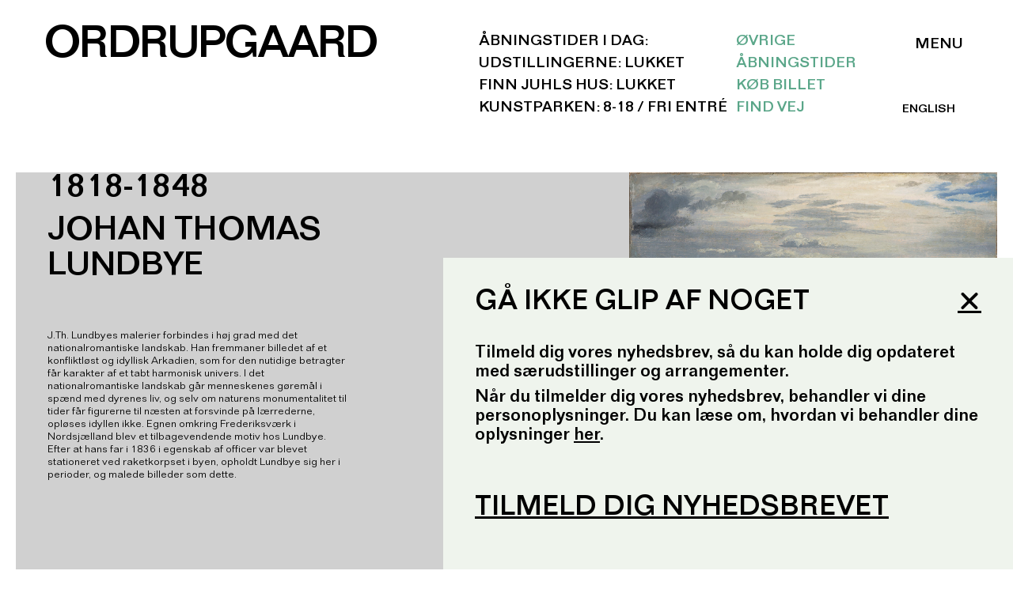

--- FILE ---
content_type: text/html; charset=UTF-8
request_url: https://ordrupgaard.dk/udstillinger/johan-thomas-lundbye/
body_size: 28852
content:
<!DOCTYPE html><html lang="da-DK"><head >	<meta charset="UTF-8" />
	<meta name="viewport" content="width=device-width, initial-scale=1" />
	<meta name='robots' content='index, follow, max-image-preview:large, max-snippet:-1, max-video-preview:-1' />
	<style>img:is([sizes="auto" i], [sizes^="auto," i]) { contain-intrinsic-size: 3000px 1500px }</style>
	
<!-- Google Tag Manager by PYS -->
    <script data-cfasync="false" data-pagespeed-no-defer>
	    window.dataLayerPYS = window.dataLayerPYS || [];
	</script>
<!-- End Google Tag Manager by PYS -->
	<!-- This site is optimized with the Yoast SEO plugin v26.7 - https://yoast.com/wordpress/plugins/seo/ -->
	<title>Johan Thomas Lundbye - Ordrupgaard</title>
	<meta name="description" content="Se værker af Johan Thomas Lundbye (1818 - 1848) på Ordrupgaard. Læs mere om Ordrupgaards samling af danske kunstnere." />
	<link rel="canonical" href="https://ordrupgaard.dk/udstillinger/johan-thomas-lundbye/" />
	<meta property="og:locale" content="da_DK" />
	<meta property="og:type" content="article" />
	<meta property="og:title" content="Johan Thomas Lundbye - Ordrupgaard" />
	<meta property="og:description" content="Se værker af Johan Thomas Lundbye (1818 - 1848) på Ordrupgaard. Læs mere om Ordrupgaards samling af danske kunstnere." />
	<meta property="og:url" content="https://ordrupgaard.dk/udstillinger/johan-thomas-lundbye/" />
	<meta property="og:site_name" content="Ordrupgaard" />
	<meta property="article:publisher" content="https://www.facebook.com/ordrupgaardmuseum/?locale=da_DK" />
	<meta property="article:modified_time" content="2024-10-30T13:46:08+00:00" />
	<meta property="og:image" content="https://ordrupgaard.dk/wp-content/uploads/2021/03/Johan-Thomas-Lundbye.-Landskab.-Soerup-Vang.-1841.-Inv.nr_.-38-WH.-Fotograf-Anders-Sune-Berg.jpg" />
	<meta property="og:image:width" content="1400" />
	<meta property="og:image:height" content="1096" />
	<meta property="og:image:type" content="image/jpeg" />
	<meta name="twitter:card" content="summary_large_image" />
	<meta name="twitter:label1" content="Estimeret læsetid" />
	<meta name="twitter:data1" content="4 minutter" />
	<script type="application/ld+json" class="yoast-schema-graph">{"@context":"https://schema.org","@graph":[{"@type":"WebPage","@id":"https://ordrupgaard.dk/udstillinger/johan-thomas-lundbye/","url":"https://ordrupgaard.dk/udstillinger/johan-thomas-lundbye/","name":"Johan Thomas Lundbye - Ordrupgaard","isPartOf":{"@id":"https://ordrupgaard.dk/#website"},"primaryImageOfPage":{"@id":"https://ordrupgaard.dk/udstillinger/johan-thomas-lundbye/#primaryimage"},"image":{"@id":"https://ordrupgaard.dk/udstillinger/johan-thomas-lundbye/#primaryimage"},"thumbnailUrl":"https://ordrupgaard.dk/wp-content/uploads/2021/03/Johan-Thomas-Lundbye.-Landskab.-Soerup-Vang.-1841.-Inv.nr_.-38-WH.-Fotograf-Anders-Sune-Berg.jpg","datePublished":"2021-03-01T15:00:36+00:00","dateModified":"2024-10-30T13:46:08+00:00","description":"Se værker af Johan Thomas Lundbye (1818 - 1848) på Ordrupgaard. Læs mere om Ordrupgaards samling af danske kunstnere.","breadcrumb":{"@id":"https://ordrupgaard.dk/udstillinger/johan-thomas-lundbye/#breadcrumb"},"inLanguage":"da-DK","potentialAction":[{"@type":"ReadAction","target":["https://ordrupgaard.dk/udstillinger/johan-thomas-lundbye/"]}]},{"@type":"ImageObject","inLanguage":"da-DK","@id":"https://ordrupgaard.dk/udstillinger/johan-thomas-lundbye/#primaryimage","url":"https://ordrupgaard.dk/wp-content/uploads/2021/03/Johan-Thomas-Lundbye.-Landskab.-Soerup-Vang.-1841.-Inv.nr_.-38-WH.-Fotograf-Anders-Sune-Berg.jpg","contentUrl":"https://ordrupgaard.dk/wp-content/uploads/2021/03/Johan-Thomas-Lundbye.-Landskab.-Soerup-Vang.-1841.-Inv.nr_.-38-WH.-Fotograf-Anders-Sune-Berg.jpg","width":1400,"height":1096},{"@type":"BreadcrumbList","@id":"https://ordrupgaard.dk/udstillinger/johan-thomas-lundbye/#breadcrumb","itemListElement":[{"@type":"ListItem","position":1,"name":"Hjem","item":"https://ordrupgaard.dk/"},{"@type":"ListItem","position":2,"name":"Oplevelser","item":"https://ordrupgaard.dk/udstillinger/"},{"@type":"ListItem","position":3,"name":"Johan Thomas Lundbye"}]},{"@type":"WebSite","@id":"https://ordrupgaard.dk/#website","url":"https://ordrupgaard.dk/","name":"Ordrupgaard","description":"","publisher":{"@id":"https://ordrupgaard.dk/#organization"},"potentialAction":[{"@type":"SearchAction","target":{"@type":"EntryPoint","urlTemplate":"https://ordrupgaard.dk/?s={search_term_string}"},"query-input":{"@type":"PropertyValueSpecification","valueRequired":true,"valueName":"search_term_string"}}],"inLanguage":"da-DK"},{"@type":"Organization","@id":"https://ordrupgaard.dk/#organization","name":"Ordrupgaard","url":"https://ordrupgaard.dk/","logo":{"@type":"ImageObject","inLanguage":"da-DK","@id":"https://ordrupgaard.dk/#/schema/logo/image/","url":"https://ordrupgaard.dk/wp-content/uploads/2021/01/ordrupgaard-email-logo.png","contentUrl":"https://ordrupgaard.dk/wp-content/uploads/2021/01/ordrupgaard-email-logo.png","width":385,"height":36,"caption":"Ordrupgaard"},"image":{"@id":"https://ordrupgaard.dk/#/schema/logo/image/"},"sameAs":["https://www.facebook.com/ordrupgaardmuseum/?locale=da_DK"]}]}</script>
	<!-- / Yoast SEO plugin. -->


<script type='application/javascript'  id='pys-version-script'>console.log('PixelYourSite Free version 11.1.5.2');</script>
<link rel='dns-prefetch' href='//policy.app.cookieinformation.com' />
<link rel='dns-prefetch' href='//use.fontawesome.com' />
<link rel="alternate" type="application/rss+xml" title="Ordrupgaard &raquo; Feed" href="https://ordrupgaard.dk/feed/" />
<link rel="alternate" type="application/rss+xml" title="Ordrupgaard &raquo;-kommentar-feed" href="https://ordrupgaard.dk/comments/feed/" />
<link rel="alternate" type="text/calendar" title="Ordrupgaard &raquo; iCal Feed" href="https://ordrupgaard.dk/events/?ical=1" />
<script type="text/javascript">
/* <![CDATA[ */
window._wpemojiSettings = {"baseUrl":"https:\/\/s.w.org\/images\/core\/emoji\/16.0.1\/72x72\/","ext":".png","svgUrl":"https:\/\/s.w.org\/images\/core\/emoji\/16.0.1\/svg\/","svgExt":".svg","source":{"concatemoji":"https:\/\/ordrupgaard.dk\/wp-includes\/js\/wp-emoji-release.min.js?ver=6.8.3"}};
/*! This file is auto-generated */
!function(s,n){var o,i,e;function c(e){try{var t={supportTests:e,timestamp:(new Date).valueOf()};sessionStorage.setItem(o,JSON.stringify(t))}catch(e){}}function p(e,t,n){e.clearRect(0,0,e.canvas.width,e.canvas.height),e.fillText(t,0,0);var t=new Uint32Array(e.getImageData(0,0,e.canvas.width,e.canvas.height).data),a=(e.clearRect(0,0,e.canvas.width,e.canvas.height),e.fillText(n,0,0),new Uint32Array(e.getImageData(0,0,e.canvas.width,e.canvas.height).data));return t.every(function(e,t){return e===a[t]})}function u(e,t){e.clearRect(0,0,e.canvas.width,e.canvas.height),e.fillText(t,0,0);for(var n=e.getImageData(16,16,1,1),a=0;a<n.data.length;a++)if(0!==n.data[a])return!1;return!0}function f(e,t,n,a){switch(t){case"flag":return n(e,"\ud83c\udff3\ufe0f\u200d\u26a7\ufe0f","\ud83c\udff3\ufe0f\u200b\u26a7\ufe0f")?!1:!n(e,"\ud83c\udde8\ud83c\uddf6","\ud83c\udde8\u200b\ud83c\uddf6")&&!n(e,"\ud83c\udff4\udb40\udc67\udb40\udc62\udb40\udc65\udb40\udc6e\udb40\udc67\udb40\udc7f","\ud83c\udff4\u200b\udb40\udc67\u200b\udb40\udc62\u200b\udb40\udc65\u200b\udb40\udc6e\u200b\udb40\udc67\u200b\udb40\udc7f");case"emoji":return!a(e,"\ud83e\udedf")}return!1}function g(e,t,n,a){var r="undefined"!=typeof WorkerGlobalScope&&self instanceof WorkerGlobalScope?new OffscreenCanvas(300,150):s.createElement("canvas"),o=r.getContext("2d",{willReadFrequently:!0}),i=(o.textBaseline="top",o.font="600 32px Arial",{});return e.forEach(function(e){i[e]=t(o,e,n,a)}),i}function t(e){var t=s.createElement("script");t.src=e,t.defer=!0,s.head.appendChild(t)}"undefined"!=typeof Promise&&(o="wpEmojiSettingsSupports",i=["flag","emoji"],n.supports={everything:!0,everythingExceptFlag:!0},e=new Promise(function(e){s.addEventListener("DOMContentLoaded",e,{once:!0})}),new Promise(function(t){var n=function(){try{var e=JSON.parse(sessionStorage.getItem(o));if("object"==typeof e&&"number"==typeof e.timestamp&&(new Date).valueOf()<e.timestamp+604800&&"object"==typeof e.supportTests)return e.supportTests}catch(e){}return null}();if(!n){if("undefined"!=typeof Worker&&"undefined"!=typeof OffscreenCanvas&&"undefined"!=typeof URL&&URL.createObjectURL&&"undefined"!=typeof Blob)try{var e="postMessage("+g.toString()+"("+[JSON.stringify(i),f.toString(),p.toString(),u.toString()].join(",")+"));",a=new Blob([e],{type:"text/javascript"}),r=new Worker(URL.createObjectURL(a),{name:"wpTestEmojiSupports"});return void(r.onmessage=function(e){c(n=e.data),r.terminate(),t(n)})}catch(e){}c(n=g(i,f,p,u))}t(n)}).then(function(e){for(var t in e)n.supports[t]=e[t],n.supports.everything=n.supports.everything&&n.supports[t],"flag"!==t&&(n.supports.everythingExceptFlag=n.supports.everythingExceptFlag&&n.supports[t]);n.supports.everythingExceptFlag=n.supports.everythingExceptFlag&&!n.supports.flag,n.DOMReady=!1,n.readyCallback=function(){n.DOMReady=!0}}).then(function(){return e}).then(function(){var e;n.supports.everything||(n.readyCallback(),(e=n.source||{}).concatemoji?t(e.concatemoji):e.wpemoji&&e.twemoji&&(t(e.twemoji),t(e.wpemoji)))}))}((window,document),window._wpemojiSettings);
/* ]]> */
</script>
<link rel='stylesheet' id='dashicons-css' href='https://ordrupgaard.dk/wp-includes/css/dashicons.min.css?ver=6.8.3' type='text/css' media='all' />
<link rel='stylesheet' id='wp-jquery-ui-dialog-css' href='https://ordrupgaard.dk/wp-includes/css/jquery-ui-dialog.min.css?ver=6.8.3' type='text/css' media='all' />
<link rel='stylesheet' id='swiper-css' href='https://ordrupgaard.dk/wp-content/plugins/elementor/assets/lib/swiper/v8/css/swiper.min.css?ver=8.4.5' type='text/css' media='all' />
<link rel='stylesheet' id='e-swiper-css' href='https://ordrupgaard.dk/wp-content/plugins/elementor/assets/css/conditionals/e-swiper.min.css?ver=3.34.1' type='text/css' media='all' />
<link rel='stylesheet' id='bdt-uikit-css' href='https://ordrupgaard.dk/wp-content/plugins/bdthemes-element-pack-lite/assets/css/bdt-uikit.css?ver=3.13.1' type='text/css' media='all' />
<link rel='stylesheet' id='ep-helper-css' href='https://ordrupgaard.dk/wp-content/plugins/bdthemes-element-pack-lite/assets/css/ep-helper.css?ver=5.1.0' type='text/css' media='all' />
<link rel='stylesheet' id='elementor-icons-shared-0-css' href='https://ordrupgaard.dk/wp-content/plugins/elementor/assets/lib/font-awesome/css/fontawesome.min.css?ver=5.15.3' type='text/css' media='all' />
<link rel='stylesheet' id='elementor-icons-fa-solid-css' href='https://ordrupgaard.dk/wp-content/plugins/elementor/assets/lib/font-awesome/css/solid.min.css?ver=5.15.3' type='text/css' media='all' />
<style id='wp-emoji-styles-inline-css' type='text/css'>

	img.wp-smiley, img.emoji {
		display: inline !important;
		border: none !important;
		box-shadow: none !important;
		height: 1em !important;
		width: 1em !important;
		margin: 0 0.07em !important;
		vertical-align: -0.1em !important;
		background: none !important;
		padding: 0 !important;
	}
</style>
<style id='classic-theme-styles-inline-css' type='text/css'>
/*! This file is auto-generated */
.wp-block-button__link{color:#fff;background-color:#32373c;border-radius:9999px;box-shadow:none;text-decoration:none;padding:calc(.667em + 2px) calc(1.333em + 2px);font-size:1.125em}.wp-block-file__button{background:#32373c;color:#fff;text-decoration:none}
</style>
<link rel='stylesheet' id='jet-engine-frontend-css' href='https://ordrupgaard.dk/wp-content/plugins/jet-engine/assets/css/frontend.css?ver=3.8.2.1' type='text/css' media='all' />
<style id='global-styles-inline-css' type='text/css'>
:root{--wp--preset--aspect-ratio--square: 1;--wp--preset--aspect-ratio--4-3: 4/3;--wp--preset--aspect-ratio--3-4: 3/4;--wp--preset--aspect-ratio--3-2: 3/2;--wp--preset--aspect-ratio--2-3: 2/3;--wp--preset--aspect-ratio--16-9: 16/9;--wp--preset--aspect-ratio--9-16: 9/16;--wp--preset--color--black: #000000;--wp--preset--color--cyan-bluish-gray: #abb8c3;--wp--preset--color--white: #ffffff;--wp--preset--color--pale-pink: #f78da7;--wp--preset--color--vivid-red: #cf2e2e;--wp--preset--color--luminous-vivid-orange: #ff6900;--wp--preset--color--luminous-vivid-amber: #fcb900;--wp--preset--color--light-green-cyan: #7bdcb5;--wp--preset--color--vivid-green-cyan: #00d084;--wp--preset--color--pale-cyan-blue: #8ed1fc;--wp--preset--color--vivid-cyan-blue: #0693e3;--wp--preset--color--vivid-purple: #9b51e0;--wp--preset--gradient--vivid-cyan-blue-to-vivid-purple: linear-gradient(135deg,rgba(6,147,227,1) 0%,rgb(155,81,224) 100%);--wp--preset--gradient--light-green-cyan-to-vivid-green-cyan: linear-gradient(135deg,rgb(122,220,180) 0%,rgb(0,208,130) 100%);--wp--preset--gradient--luminous-vivid-amber-to-luminous-vivid-orange: linear-gradient(135deg,rgba(252,185,0,1) 0%,rgba(255,105,0,1) 100%);--wp--preset--gradient--luminous-vivid-orange-to-vivid-red: linear-gradient(135deg,rgba(255,105,0,1) 0%,rgb(207,46,46) 100%);--wp--preset--gradient--very-light-gray-to-cyan-bluish-gray: linear-gradient(135deg,rgb(238,238,238) 0%,rgb(169,184,195) 100%);--wp--preset--gradient--cool-to-warm-spectrum: linear-gradient(135deg,rgb(74,234,220) 0%,rgb(151,120,209) 20%,rgb(207,42,186) 40%,rgb(238,44,130) 60%,rgb(251,105,98) 80%,rgb(254,248,76) 100%);--wp--preset--gradient--blush-light-purple: linear-gradient(135deg,rgb(255,206,236) 0%,rgb(152,150,240) 100%);--wp--preset--gradient--blush-bordeaux: linear-gradient(135deg,rgb(254,205,165) 0%,rgb(254,45,45) 50%,rgb(107,0,62) 100%);--wp--preset--gradient--luminous-dusk: linear-gradient(135deg,rgb(255,203,112) 0%,rgb(199,81,192) 50%,rgb(65,88,208) 100%);--wp--preset--gradient--pale-ocean: linear-gradient(135deg,rgb(255,245,203) 0%,rgb(182,227,212) 50%,rgb(51,167,181) 100%);--wp--preset--gradient--electric-grass: linear-gradient(135deg,rgb(202,248,128) 0%,rgb(113,206,126) 100%);--wp--preset--gradient--midnight: linear-gradient(135deg,rgb(2,3,129) 0%,rgb(40,116,252) 100%);--wp--preset--font-size--small: 13px;--wp--preset--font-size--medium: 20px;--wp--preset--font-size--large: 36px;--wp--preset--font-size--x-large: 42px;--wp--preset--spacing--20: 0.44rem;--wp--preset--spacing--30: 0.67rem;--wp--preset--spacing--40: 1rem;--wp--preset--spacing--50: 1.5rem;--wp--preset--spacing--60: 2.25rem;--wp--preset--spacing--70: 3.38rem;--wp--preset--spacing--80: 5.06rem;--wp--preset--shadow--natural: 6px 6px 9px rgba(0, 0, 0, 0.2);--wp--preset--shadow--deep: 12px 12px 50px rgba(0, 0, 0, 0.4);--wp--preset--shadow--sharp: 6px 6px 0px rgba(0, 0, 0, 0.2);--wp--preset--shadow--outlined: 6px 6px 0px -3px rgba(255, 255, 255, 1), 6px 6px rgba(0, 0, 0, 1);--wp--preset--shadow--crisp: 6px 6px 0px rgba(0, 0, 0, 1);}:where(.is-layout-flex){gap: 0.5em;}:where(.is-layout-grid){gap: 0.5em;}body .is-layout-flex{display: flex;}.is-layout-flex{flex-wrap: wrap;align-items: center;}.is-layout-flex > :is(*, div){margin: 0;}body .is-layout-grid{display: grid;}.is-layout-grid > :is(*, div){margin: 0;}:where(.wp-block-columns.is-layout-flex){gap: 2em;}:where(.wp-block-columns.is-layout-grid){gap: 2em;}:where(.wp-block-post-template.is-layout-flex){gap: 1.25em;}:where(.wp-block-post-template.is-layout-grid){gap: 1.25em;}.has-black-color{color: var(--wp--preset--color--black) !important;}.has-cyan-bluish-gray-color{color: var(--wp--preset--color--cyan-bluish-gray) !important;}.has-white-color{color: var(--wp--preset--color--white) !important;}.has-pale-pink-color{color: var(--wp--preset--color--pale-pink) !important;}.has-vivid-red-color{color: var(--wp--preset--color--vivid-red) !important;}.has-luminous-vivid-orange-color{color: var(--wp--preset--color--luminous-vivid-orange) !important;}.has-luminous-vivid-amber-color{color: var(--wp--preset--color--luminous-vivid-amber) !important;}.has-light-green-cyan-color{color: var(--wp--preset--color--light-green-cyan) !important;}.has-vivid-green-cyan-color{color: var(--wp--preset--color--vivid-green-cyan) !important;}.has-pale-cyan-blue-color{color: var(--wp--preset--color--pale-cyan-blue) !important;}.has-vivid-cyan-blue-color{color: var(--wp--preset--color--vivid-cyan-blue) !important;}.has-vivid-purple-color{color: var(--wp--preset--color--vivid-purple) !important;}.has-black-background-color{background-color: var(--wp--preset--color--black) !important;}.has-cyan-bluish-gray-background-color{background-color: var(--wp--preset--color--cyan-bluish-gray) !important;}.has-white-background-color{background-color: var(--wp--preset--color--white) !important;}.has-pale-pink-background-color{background-color: var(--wp--preset--color--pale-pink) !important;}.has-vivid-red-background-color{background-color: var(--wp--preset--color--vivid-red) !important;}.has-luminous-vivid-orange-background-color{background-color: var(--wp--preset--color--luminous-vivid-orange) !important;}.has-luminous-vivid-amber-background-color{background-color: var(--wp--preset--color--luminous-vivid-amber) !important;}.has-light-green-cyan-background-color{background-color: var(--wp--preset--color--light-green-cyan) !important;}.has-vivid-green-cyan-background-color{background-color: var(--wp--preset--color--vivid-green-cyan) !important;}.has-pale-cyan-blue-background-color{background-color: var(--wp--preset--color--pale-cyan-blue) !important;}.has-vivid-cyan-blue-background-color{background-color: var(--wp--preset--color--vivid-cyan-blue) !important;}.has-vivid-purple-background-color{background-color: var(--wp--preset--color--vivid-purple) !important;}.has-black-border-color{border-color: var(--wp--preset--color--black) !important;}.has-cyan-bluish-gray-border-color{border-color: var(--wp--preset--color--cyan-bluish-gray) !important;}.has-white-border-color{border-color: var(--wp--preset--color--white) !important;}.has-pale-pink-border-color{border-color: var(--wp--preset--color--pale-pink) !important;}.has-vivid-red-border-color{border-color: var(--wp--preset--color--vivid-red) !important;}.has-luminous-vivid-orange-border-color{border-color: var(--wp--preset--color--luminous-vivid-orange) !important;}.has-luminous-vivid-amber-border-color{border-color: var(--wp--preset--color--luminous-vivid-amber) !important;}.has-light-green-cyan-border-color{border-color: var(--wp--preset--color--light-green-cyan) !important;}.has-vivid-green-cyan-border-color{border-color: var(--wp--preset--color--vivid-green-cyan) !important;}.has-pale-cyan-blue-border-color{border-color: var(--wp--preset--color--pale-cyan-blue) !important;}.has-vivid-cyan-blue-border-color{border-color: var(--wp--preset--color--vivid-cyan-blue) !important;}.has-vivid-purple-border-color{border-color: var(--wp--preset--color--vivid-purple) !important;}.has-vivid-cyan-blue-to-vivid-purple-gradient-background{background: var(--wp--preset--gradient--vivid-cyan-blue-to-vivid-purple) !important;}.has-light-green-cyan-to-vivid-green-cyan-gradient-background{background: var(--wp--preset--gradient--light-green-cyan-to-vivid-green-cyan) !important;}.has-luminous-vivid-amber-to-luminous-vivid-orange-gradient-background{background: var(--wp--preset--gradient--luminous-vivid-amber-to-luminous-vivid-orange) !important;}.has-luminous-vivid-orange-to-vivid-red-gradient-background{background: var(--wp--preset--gradient--luminous-vivid-orange-to-vivid-red) !important;}.has-very-light-gray-to-cyan-bluish-gray-gradient-background{background: var(--wp--preset--gradient--very-light-gray-to-cyan-bluish-gray) !important;}.has-cool-to-warm-spectrum-gradient-background{background: var(--wp--preset--gradient--cool-to-warm-spectrum) !important;}.has-blush-light-purple-gradient-background{background: var(--wp--preset--gradient--blush-light-purple) !important;}.has-blush-bordeaux-gradient-background{background: var(--wp--preset--gradient--blush-bordeaux) !important;}.has-luminous-dusk-gradient-background{background: var(--wp--preset--gradient--luminous-dusk) !important;}.has-pale-ocean-gradient-background{background: var(--wp--preset--gradient--pale-ocean) !important;}.has-electric-grass-gradient-background{background: var(--wp--preset--gradient--electric-grass) !important;}.has-midnight-gradient-background{background: var(--wp--preset--gradient--midnight) !important;}.has-small-font-size{font-size: var(--wp--preset--font-size--small) !important;}.has-medium-font-size{font-size: var(--wp--preset--font-size--medium) !important;}.has-large-font-size{font-size: var(--wp--preset--font-size--large) !important;}.has-x-large-font-size{font-size: var(--wp--preset--font-size--x-large) !important;}
:where(.wp-block-post-template.is-layout-flex){gap: 1.25em;}:where(.wp-block-post-template.is-layout-grid){gap: 1.25em;}
:where(.wp-block-columns.is-layout-flex){gap: 2em;}:where(.wp-block-columns.is-layout-grid){gap: 2em;}
:root :where(.wp-block-pullquote){font-size: 1.5em;line-height: 1.6;}
</style>
<link rel='stylesheet' id='ss-shipping-frontend-css-css' href='https://ordrupgaard.dk/wp-content/plugins/smart-send-logistics/assets/css/ss-shipping-frontend.css?ver=6.8.3' type='text/css' media='all' />
<link rel='stylesheet' id='wcml-dropdown-0-css' href='//ordrupgaard.dk/wp-content/plugins/woocommerce-multilingual/templates/currency-switchers/legacy-dropdown/style.css?ver=5.5.3.1' type='text/css' media='all' />
<link rel='stylesheet' id='woocommerce-layout-css' href='https://ordrupgaard.dk/wp-content/plugins/woocommerce/assets/css/woocommerce-layout.css?ver=10.4.3' type='text/css' media='all' />
<link rel='stylesheet' id='woocommerce-smallscreen-css' href='https://ordrupgaard.dk/wp-content/plugins/woocommerce/assets/css/woocommerce-smallscreen.css?ver=10.4.3' type='text/css' media='only screen and (max-width: 768px)' />
<link rel='stylesheet' id='woocommerce-general-css' href='https://ordrupgaard.dk/wp-content/plugins/woocommerce/assets/css/woocommerce.css?ver=10.4.3' type='text/css' media='all' />
<style id='woocommerce-inline-inline-css' type='text/css'>
.woocommerce form .form-row .required { visibility: visible; }
</style>
<link rel='stylesheet' id='tribe-events-v2-single-skeleton-css' href='https://ordrupgaard.dk/wp-content/plugins/the-events-calendar/build/css/tribe-events-single-skeleton.css?ver=6.15.13.1' type='text/css' media='all' />
<link rel='stylesheet' id='tribe-events-v2-single-skeleton-full-css' href='https://ordrupgaard.dk/wp-content/plugins/the-events-calendar/build/css/tribe-events-single-full.css?ver=6.15.13.1' type='text/css' media='all' />
<link rel='stylesheet' id='tec-events-elementor-widgets-base-styles-css' href='https://ordrupgaard.dk/wp-content/plugins/the-events-calendar/build/css/integrations/plugins/elementor/widgets/widget-base.css?ver=6.15.13.1' type='text/css' media='all' />
<link rel='stylesheet' id='bambora_online_classic_front_style-css' href='https://ordrupgaard.dk/wp-content/plugins/bambora-online-classic/style/bambora-online-classic-front.css?ver=6.8.3' type='text/css' media='all' />
<link rel='stylesheet' id='wpml-legacy-horizontal-list-0-css' href='https://ordrupgaard.dk/wp-content/plugins/sitepress-multilingual-cms/templates/language-switchers/legacy-list-horizontal/style.min.css?ver=1' type='text/css' media='all' />
<link rel='stylesheet' id='jupiterx-popups-animation-css' href='https://ordrupgaard.dk/wp-content/plugins/jupiterx-core/includes/extensions/raven/assets/lib/animate/animate.min.css?ver=3.7.0' type='text/css' media='all' />
<link rel='stylesheet' id='jupiterx-css' href='https://ordrupgaard.dk/wp-content/uploads/jupiterx/compiler/jupiterx/98bf6e0.css?ver=3.7.0' type='text/css' media='all' />
<link rel='stylesheet' id='custom-fa-css' href='https://use.fontawesome.com/releases/v5.0.6/css/all.css?ver=6.8.3' type='text/css' media='all' />
<link rel='stylesheet' id='myfonts-webfontkit-css' href='https://ordrupgaard.dk/wp-content/themes/jupiterx-child/webfonts/MyFontsWebfontsKit.css?ver=6.8.3' type='text/css' media='all' />
<link rel='stylesheet' id='jet-woo-builder-css' href='https://ordrupgaard.dk/wp-content/plugins/jet-woo-builder/assets/css/frontend.css?ver=2.2.3' type='text/css' media='all' />
<style id='jet-woo-builder-inline-css' type='text/css'>
@font-face {
				font-family: "WooCommerce";
				font-weight: normal;
				font-style: normal;
				src: url("https://ordrupgaard.dk/wp-content/plugins/woocommerce/assets/fonts/WooCommerce.eot");
				src: url("https://ordrupgaard.dk/wp-content/plugins/woocommerce/assets/fonts/WooCommerce.eot?#iefix") format("embedded-opentype"),
					 url("https://ordrupgaard.dk/wp-content/plugins/woocommerce/assets/fonts/WooCommerce.woff") format("woff"),
					 url("https://ordrupgaard.dk/wp-content/plugins/woocommerce/assets/fonts/WooCommerce.ttf") format("truetype"),
					 url("https://ordrupgaard.dk/wp-content/plugins/woocommerce/assets/fonts/WooCommerce.svg#WooCommerce") format("svg");
			}
</style>
<link rel='stylesheet' id='jet-woo-builder-frontend-font-css' href='https://ordrupgaard.dk/wp-content/plugins/jet-woo-builder/assets/css/lib/jetwoobuilder-frontend-font/css/jetwoobuilder-frontend-font.css?ver=2.2.3' type='text/css' media='all' />
<link rel='stylesheet' id='jet-woo-builder-jupiterx-css' href='https://ordrupgaard.dk/wp-content/plugins/jet-woo-builder/includes/compatibility/packages/themes/jupiterx/assets/css/style.css?ver=2.2.3' type='text/css' media='all' />
<link rel='stylesheet' id='jupiterx-elements-dynamic-styles-css' href='https://ordrupgaard.dk/wp-content/uploads/jupiterx/compiler/jupiterx-elements-dynamic-styles/a296ccd.css?ver=3.7.0' type='text/css' media='all' />
<link rel='stylesheet' id='elementor-frontend-css' href='https://ordrupgaard.dk/wp-content/plugins/elementor/assets/css/frontend.min.css?ver=3.34.1' type='text/css' media='all' />
<style id='elementor-frontend-inline-css' type='text/css'>
body { overflow-x: hidden; }
.elementor-section.elementor-columns-alignment-fix-enabled > .elementor-column-gap-default > .elementor-row { width: calc(100% + 20px); margin-left: -10px; margin-right: -10px; }
.elementor-section.elementor-columns-alignment-fix-enabled > .elementor-column-gap-narrow > .elementor-row { width: calc(100% + 10px); margin-left: -5px; margin-right: -5px; }
.elementor-section.elementor-columns-alignment-fix-enabled > .elementor-column-gap-extended > .elementor-row { width: calc(100% + 30px); margin-left: -15px; margin-right: -15px; }
.elementor-section.elementor-columns-alignment-fix-enabled > .elementor-column-gap-wide > .elementor-row { width: calc(100% + 40px); margin-left: -20px; margin-right: -20px; }
.elementor-section.elementor-columns-alignment-fix-enabled > .elementor-column-gap-wider > .elementor-row { width: calc(100% + 60px); margin-left: -30px; margin-right: -30px; }
</style>
<link rel='stylesheet' id='widget-heading-css' href='https://ordrupgaard.dk/wp-content/plugins/elementor/assets/css/widget-heading.min.css?ver=3.34.1' type='text/css' media='all' />
<link rel='stylesheet' id='widget-nav-menu-css' href='https://ordrupgaard.dk/wp-content/plugins/elementor-pro/assets/css/widget-nav-menu.min.css?ver=3.34.0' type='text/css' media='all' />
<link rel='stylesheet' id='e-sticky-css' href='https://ordrupgaard.dk/wp-content/plugins/elementor-pro/assets/css/modules/sticky.min.css?ver=3.34.0' type='text/css' media='all' />
<link rel='stylesheet' id='widget-spacer-css' href='https://ordrupgaard.dk/wp-content/plugins/elementor/assets/css/widget-spacer.min.css?ver=3.34.1' type='text/css' media='all' />
<link rel='stylesheet' id='e-animation-slideInRight-css' href='https://ordrupgaard.dk/wp-content/plugins/elementor/assets/lib/animations/styles/slideInRight.min.css?ver=3.34.1' type='text/css' media='all' />
<link rel='stylesheet' id='e-popup-css' href='https://ordrupgaard.dk/wp-content/plugins/elementor-pro/assets/css/conditionals/popup.min.css?ver=3.34.0' type='text/css' media='all' />
<link rel='stylesheet' id='elementor-icons-css' href='https://ordrupgaard.dk/wp-content/plugins/elementor/assets/lib/eicons/css/elementor-icons.min.css?ver=5.45.0' type='text/css' media='all' />
<link rel='stylesheet' id='font-awesome-css' href='https://ordrupgaard.dk/wp-content/plugins/elementor/assets/lib/font-awesome/css/font-awesome.min.css?ver=4.7.0' type='text/css' media='all' />
<link rel='stylesheet' id='jupiterx-core-raven-frontend-css' href='https://ordrupgaard.dk/wp-content/plugins/jupiterx-core/includes/extensions/raven/assets/css/frontend.min.css?ver=6.8.3' type='text/css' media='all' />
<link rel='stylesheet' id='elementor-post-12-css' href='https://ordrupgaard.dk/wp-content/uploads/elementor/css/post-12.css?ver=1769043800' type='text/css' media='all' />
<link rel='stylesheet' id='flatpickr-css' href='https://ordrupgaard.dk/wp-content/plugins/elementor/assets/lib/flatpickr/flatpickr.min.css?ver=4.6.13' type='text/css' media='all' />
<link rel='stylesheet' id='imagezoom-css' href='https://ordrupgaard.dk/wp-content/plugins/bdthemes-element-pack-lite/assets/css/imagezoom.css?ver=5.1.0' type='text/css' media='all' />
<link rel='stylesheet' id='elementor-post-2042-css' href='https://ordrupgaard.dk/wp-content/uploads/elementor/css/post-2042.css?ver=1769056275' type='text/css' media='all' />
<link rel='stylesheet' id='elementor-post-391-css' href='https://ordrupgaard.dk/wp-content/uploads/elementor/css/post-391.css?ver=1769043801' type='text/css' media='all' />
<link rel='stylesheet' id='elementor-post-445-css' href='https://ordrupgaard.dk/wp-content/uploads/elementor/css/post-445.css?ver=1769093690' type='text/css' media='all' />
<link rel='stylesheet' id='elementor-post-556-css' href='https://ordrupgaard.dk/wp-content/uploads/elementor/css/post-556.css?ver=1769043801' type='text/css' media='all' />
<link rel='stylesheet' id='jupiterx-child-css' href='https://ordrupgaard.dk/wp-content/themes/jupiterx-child/style.css?ver=1.0.11' type='text/css' media='all' />
<script type="text/javascript" src="https://ordrupgaard.dk/wp-includes/js/jquery/jquery.min.js?ver=3.7.1" id="jquery-core-js"></script>
<script type="text/javascript" src="https://ordrupgaard.dk/wp-includes/js/jquery/jquery-migrate.min.js?ver=3.4.1" id="jquery-migrate-js"></script>
<script type="text/javascript" id="wpml-cookie-js-extra">
/* <![CDATA[ */
var wpml_cookies = {"wp-wpml_current_language":{"value":"da","expires":1,"path":"\/"}};
var wpml_cookies = {"wp-wpml_current_language":{"value":"da","expires":1,"path":"\/"}};
/* ]]> */
</script>
<script type="text/javascript" src="https://ordrupgaard.dk/wp-content/plugins/sitepress-multilingual-cms/res/js/cookies/language-cookie.js?ver=486900" id="wpml-cookie-js" defer="defer" data-wp-strategy="defer"></script>
<script type="text/javascript" id="CookieConsent-js-before">
/* <![CDATA[ */
window.dataLayerPYS = window.dataLayerPYS || []; function gtag() { dataLayerPYS.push(arguments); } gtag("consent", "default", { ad_storage: "denied", ad_user_data: "denied", ad_personalization: "denied", analytics_storage: "denied", functionality_storage: "denied", personalization_storage: "denied", security_storage: "denied", wait_for_update: 500, }); gtag("set", "ads_data_redaction", true);
/* ]]> */
</script>
<script type="text/javascript" src="https://policy.app.cookieinformation.com/uc.js" id="CookieConsent" data-culture="da" data-gcm-version="2.0"></script>
<script type="text/javascript" src="https://ordrupgaard.dk/wp-content/plugins/woocommerce/assets/js/jquery-blockui/jquery.blockUI.min.js?ver=2.7.0-wc.10.4.3" id="wc-jquery-blockui-js" defer="defer" data-wp-strategy="defer"></script>
<script type="text/javascript" id="wc-add-to-cart-js-extra">
/* <![CDATA[ */
var wc_add_to_cart_params = {"ajax_url":"\/wp-admin\/admin-ajax.php","wc_ajax_url":"\/?wc-ajax=%%endpoint%%","i18n_view_cart":"Se kurv","cart_url":"https:\/\/ordrupgaard.dk\/kurv-2\/","is_cart":"","cart_redirect_after_add":"no"};
/* ]]> */
</script>
<script type="text/javascript" src="https://ordrupgaard.dk/wp-content/plugins/woocommerce/assets/js/frontend/add-to-cart.min.js?ver=10.4.3" id="wc-add-to-cart-js" defer="defer" data-wp-strategy="defer"></script>
<script type="text/javascript" src="https://ordrupgaard.dk/wp-content/plugins/woocommerce/assets/js/js-cookie/js.cookie.min.js?ver=2.1.4-wc.10.4.3" id="wc-js-cookie-js" defer="defer" data-wp-strategy="defer"></script>
<script type="text/javascript" id="woocommerce-js-extra">
/* <![CDATA[ */
var woocommerce_params = {"ajax_url":"\/wp-admin\/admin-ajax.php","wc_ajax_url":"\/?wc-ajax=%%endpoint%%","i18n_password_show":"Vis adgangskode","i18n_password_hide":"Skjul adgangskode"};
/* ]]> */
</script>
<script type="text/javascript" src="https://ordrupgaard.dk/wp-content/plugins/woocommerce/assets/js/frontend/woocommerce.min.js?ver=10.4.3" id="woocommerce-js" defer="defer" data-wp-strategy="defer"></script>
<script type="text/javascript" src="https://ordrupgaard.dk/wp-content/themes/jupiterx/lib/assets/dist/js/utils.min.js?ver=3.7.0" id="jupiterx-utils-js"></script>
<script type="text/javascript" src="https://ordrupgaard.dk/wp-content/plugins/pixelyoursite/dist/scripts/jquery.bind-first-0.2.3.min.js?ver=0.2.3" id="jquery-bind-first-js"></script>
<script type="text/javascript" src="https://ordrupgaard.dk/wp-content/plugins/pixelyoursite/dist/scripts/js.cookie-2.1.3.min.js?ver=2.1.3" id="js-cookie-pys-js"></script>
<script type="text/javascript" src="https://ordrupgaard.dk/wp-content/plugins/pixelyoursite/dist/scripts/tld.min.js?ver=2.3.1" id="js-tld-js"></script>
<script type="text/javascript" id="pys-js-extra">
/* <![CDATA[ */
var pysOptions = {"staticEvents":{"facebook":{"init_event":[{"delay":0,"type":"static","ajaxFire":false,"name":"PageView","pixelIds":["2008370832736292"],"eventID":"620fa9e4-c2ac-47fb-8b3d-4a477d7ca5e1","params":{"page_title":"Johan Thomas Lundbye","post_type":"oplevelse","post_id":2042,"plugin":"PixelYourSite","user_role":"guest","event_url":"ordrupgaard.dk\/udstillinger\/johan-thomas-lundbye\/"},"e_id":"init_event","ids":[],"hasTimeWindow":false,"timeWindow":0,"woo_order":"","edd_order":""}]}},"dynamicEvents":{"automatic_event_form":{"facebook":{"delay":0,"type":"dyn","name":"Form","pixelIds":["2008370832736292"],"eventID":"dbdccfb2-f302-4dfd-b192-1fa8046475df","params":{"page_title":"Johan Thomas Lundbye","post_type":"oplevelse","post_id":2042,"plugin":"PixelYourSite","user_role":"guest","event_url":"ordrupgaard.dk\/udstillinger\/johan-thomas-lundbye\/"},"e_id":"automatic_event_form","ids":[],"hasTimeWindow":false,"timeWindow":0,"woo_order":"","edd_order":""}},"automatic_event_download":{"facebook":{"delay":0,"type":"dyn","name":"Download","extensions":["","doc","exe","js","pdf","ppt","tgz","zip","xls"],"pixelIds":["2008370832736292"],"eventID":"2acc4000-891b-4c4a-805c-a51e903788d0","params":{"page_title":"Johan Thomas Lundbye","post_type":"oplevelse","post_id":2042,"plugin":"PixelYourSite","user_role":"guest","event_url":"ordrupgaard.dk\/udstillinger\/johan-thomas-lundbye\/"},"e_id":"automatic_event_download","ids":[],"hasTimeWindow":false,"timeWindow":0,"woo_order":"","edd_order":""}},"automatic_event_comment":{"facebook":{"delay":0,"type":"dyn","name":"Comment","pixelIds":["2008370832736292"],"eventID":"3bcccc67-e5f6-40db-a5dc-03f0d6baddc3","params":{"page_title":"Johan Thomas Lundbye","post_type":"oplevelse","post_id":2042,"plugin":"PixelYourSite","user_role":"guest","event_url":"ordrupgaard.dk\/udstillinger\/johan-thomas-lundbye\/"},"e_id":"automatic_event_comment","ids":[],"hasTimeWindow":false,"timeWindow":0,"woo_order":"","edd_order":""}},"woo_add_to_cart_on_button_click":{"facebook":{"delay":0,"type":"dyn","name":"AddToCart","pixelIds":["2008370832736292"],"eventID":"a235f4b2-2bff-4c58-96e5-64da64440c36","params":{"page_title":"Johan Thomas Lundbye","post_type":"oplevelse","post_id":2042,"plugin":"PixelYourSite","user_role":"guest","event_url":"ordrupgaard.dk\/udstillinger\/johan-thomas-lundbye\/"},"e_id":"woo_add_to_cart_on_button_click","ids":[],"hasTimeWindow":false,"timeWindow":0,"woo_order":"","edd_order":""}}},"triggerEvents":[],"triggerEventTypes":[],"facebook":{"pixelIds":["2008370832736292"],"advancedMatching":[],"advancedMatchingEnabled":false,"removeMetadata":false,"wooVariableAsSimple":false,"serverApiEnabled":false,"wooCRSendFromServer":false,"send_external_id":null,"enabled_medical":false,"do_not_track_medical_param":["event_url","post_title","page_title","landing_page","content_name","categories","category_name","tags"],"meta_ldu":false},"ga":{"trackingIds":["UA-51012892-1"],"commentEventEnabled":true,"downloadEnabled":true,"formEventEnabled":true,"crossDomainEnabled":false,"crossDomainAcceptIncoming":false,"crossDomainDomains":[],"isDebugEnabled":[],"serverContainerUrls":{"UA-51012892-1":{"enable_server_container":"","server_container_url":"","transport_url":""}},"additionalConfig":{"UA-51012892-1":{"first_party_collection":true}},"disableAdvertisingFeatures":false,"disableAdvertisingPersonalization":false,"wooVariableAsSimple":true,"custom_page_view_event":false},"debug":"","siteUrl":"https:\/\/ordrupgaard.dk","ajaxUrl":"https:\/\/ordrupgaard.dk\/wp-admin\/admin-ajax.php","ajax_event":"a045ff7068","enable_remove_download_url_param":"1","cookie_duration":"7","last_visit_duration":"60","enable_success_send_form":"","ajaxForServerEvent":"1","ajaxForServerStaticEvent":"1","useSendBeacon":"1","send_external_id":"1","external_id_expire":"180","track_cookie_for_subdomains":"1","google_consent_mode":"1","gdpr":{"ajax_enabled":true,"all_disabled_by_api":false,"facebook_disabled_by_api":false,"analytics_disabled_by_api":false,"google_ads_disabled_by_api":false,"pinterest_disabled_by_api":false,"bing_disabled_by_api":false,"reddit_disabled_by_api":false,"externalID_disabled_by_api":false,"facebook_prior_consent_enabled":true,"analytics_prior_consent_enabled":true,"google_ads_prior_consent_enabled":null,"pinterest_prior_consent_enabled":true,"bing_prior_consent_enabled":true,"cookiebot_integration_enabled":false,"cookiebot_facebook_consent_category":"marketing","cookiebot_analytics_consent_category":"statistics","cookiebot_tiktok_consent_category":"marketing","cookiebot_google_ads_consent_category":"marketing","cookiebot_pinterest_consent_category":"marketing","cookiebot_bing_consent_category":"marketing","consent_magic_integration_enabled":false,"real_cookie_banner_integration_enabled":false,"cookie_notice_integration_enabled":false,"cookie_law_info_integration_enabled":false,"analytics_storage":{"enabled":true,"value":"granted","filter":false},"ad_storage":{"enabled":true,"value":"granted","filter":false},"ad_user_data":{"enabled":true,"value":"granted","filter":false},"ad_personalization":{"enabled":true,"value":"granted","filter":false}},"cookie":{"disabled_all_cookie":false,"disabled_start_session_cookie":false,"disabled_advanced_form_data_cookie":false,"disabled_landing_page_cookie":false,"disabled_first_visit_cookie":false,"disabled_trafficsource_cookie":false,"disabled_utmTerms_cookie":false,"disabled_utmId_cookie":false},"tracking_analytics":{"TrafficSource":"direct","TrafficLanding":"undefined","TrafficUtms":[],"TrafficUtmsId":[]},"GATags":{"ga_datalayer_type":"default","ga_datalayer_name":"dataLayerPYS"},"woo":{"enabled":true,"enabled_save_data_to_orders":true,"addToCartOnButtonEnabled":true,"addToCartOnButtonValueEnabled":true,"addToCartOnButtonValueOption":"price","singleProductId":null,"removeFromCartSelector":"form.woocommerce-cart-form .remove","addToCartCatchMethod":"add_cart_js","is_order_received_page":false,"containOrderId":false},"edd":{"enabled":false},"cache_bypass":"1769446011"};
/* ]]> */
</script>
<script type="text/javascript" src="https://ordrupgaard.dk/wp-content/plugins/pixelyoursite/dist/scripts/public.js?ver=11.1.5.2" id="pys-js"></script>
<link rel="https://api.w.org/" href="https://ordrupgaard.dk/wp-json/" /><link rel="alternate" title="JSON" type="application/json" href="https://ordrupgaard.dk/wp-json/wp/v2/oplevelse/2042" /><link rel="EditURI" type="application/rsd+xml" title="RSD" href="https://ordrupgaard.dk/xmlrpc.php?rsd" />
<meta name="generator" content="WordPress 6.8.3" />
<meta name="generator" content="WooCommerce 10.4.3" />
<link rel='shortlink' href='https://ordrupgaard.dk/?p=2042' />
<link rel="alternate" title="oEmbed (JSON)" type="application/json+oembed" href="https://ordrupgaard.dk/wp-json/oembed/1.0/embed?url=https%3A%2F%2Fordrupgaard.dk%2Fudstillinger%2Fjohan-thomas-lundbye%2F" />
<link rel="alternate" title="oEmbed (XML)" type="text/xml+oembed" href="https://ordrupgaard.dk/wp-json/oembed/1.0/embed?url=https%3A%2F%2Fordrupgaard.dk%2Fudstillinger%2Fjohan-thomas-lundbye%2F&#038;format=xml" />
<meta name="generator" content="WPML ver:4.8.6 stt:12,1;" />
<script type="text/javascript">
(function(url){
	if(/(?:Chrome\/26\.0\.1410\.63 Safari\/537\.31|WordfenceTestMonBot)/.test(navigator.userAgent)){ return; }
	var addEvent = function(evt, handler) {
		if (window.addEventListener) {
			document.addEventListener(evt, handler, false);
		} else if (window.attachEvent) {
			document.attachEvent('on' + evt, handler);
		}
	};
	var removeEvent = function(evt, handler) {
		if (window.removeEventListener) {
			document.removeEventListener(evt, handler, false);
		} else if (window.detachEvent) {
			document.detachEvent('on' + evt, handler);
		}
	};
	var evts = 'contextmenu dblclick drag dragend dragenter dragleave dragover dragstart drop keydown keypress keyup mousedown mousemove mouseout mouseover mouseup mousewheel scroll'.split(' ');
	var logHuman = function() {
		if (window.wfLogHumanRan) { return; }
		window.wfLogHumanRan = true;
		var wfscr = document.createElement('script');
		wfscr.type = 'text/javascript';
		wfscr.async = true;
		wfscr.src = url + '&r=' + Math.random();
		(document.getElementsByTagName('head')[0]||document.getElementsByTagName('body')[0]).appendChild(wfscr);
		for (var i = 0; i < evts.length; i++) {
			removeEvent(evts[i], logHuman);
		}
	};
	for (var i = 0; i < evts.length; i++) {
		addEvent(evts[i], logHuman);
	}
})('//ordrupgaard.dk/?wordfence_lh=1&hid=D9D3D80F2C96E5873667A4BB1110CDA7');
</script><meta name="tec-api-version" content="v1"><meta name="tec-api-origin" content="https://ordrupgaard.dk"><link rel="alternate" href="https://ordrupgaard.dk/wp-json/tribe/events/v1/" />
	<script>



		// Toggle "SHOP" on frontpage
		function toggle_menu() {
			var x = document.getElementById("shop-menu-front");

			if (x.style.visibility === "visible") {
				x.style.visibility = "hidden";
			} else {
				x.style.visibility = "visible";
			}
		}

		// Toggle "SHOP" in mobile view
		function toggle_menu_mobile() {
			var x = document.getElementById("shop-menu-mobile");

			if (x.style.display === "block") {
				x.style.display = "none";
			} else {
				x.style.display = "block";
			}
		}

		// Toggle "SHOP" on arvhive
		function toggle_menu_archive() {
			var x = document.getElementById("shop-menu-archive");

			if (x.style.display === "block") {
				x.style.display = "none";
			} else {
				x.style.display = "block";
			}
		}

		// Toggle "SHOP" on search
		function toggle_menu_search() {
			var x = document.getElementById("shop-menu-search");

			if (x.style.display === "block") {
				x.style.display = "none";
			} else {
				x.style.display = "block";
			}
		}

		// Toggle "SHOP" on sale
		function toggle_menu_sale() {
			var x = document.getElementById("shop-menu-sale");

			if (x.style.display === "block") {
				x.style.display = "none";
			} else {
				x.style.display = "block";
			}
		}

	</script>

		<style>
		.quantity input::-webkit-outer-spin-button,
		.quantity input::-webkit-inner-spin-button {
			display: none;
			margin: 0;
		}
		.quantity input.qty {
			appearance: textfield;
			-webkit-appearance: none;
			-moz-appearance: textfield;
		}
	</style>
		<noscript><style>.woocommerce-product-gallery{ opacity: 1 !important; }</style></noscript>
	<meta name="generator" content="Elementor 3.34.1; features: additional_custom_breakpoints; settings: css_print_method-external, google_font-enabled, font_display-auto">
<style type="text/css">.recentcomments a{display:inline !important;padding:0 !important;margin:0 !important;}</style>			<style>
				.e-con.e-parent:nth-of-type(n+4):not(.e-lazyloaded):not(.e-no-lazyload),
				.e-con.e-parent:nth-of-type(n+4):not(.e-lazyloaded):not(.e-no-lazyload) * {
					background-image: none !important;
				}
				@media screen and (max-height: 1024px) {
					.e-con.e-parent:nth-of-type(n+3):not(.e-lazyloaded):not(.e-no-lazyload),
					.e-con.e-parent:nth-of-type(n+3):not(.e-lazyloaded):not(.e-no-lazyload) * {
						background-image: none !important;
					}
				}
				@media screen and (max-height: 640px) {
					.e-con.e-parent:nth-of-type(n+2):not(.e-lazyloaded):not(.e-no-lazyload),
					.e-con.e-parent:nth-of-type(n+2):not(.e-lazyloaded):not(.e-no-lazyload) * {
						background-image: none !important;
					}
				}
			</style>
			<link rel="Shortcut Icon" href="https://ordrupgaard.dk/wp-content/themes/jupiterx/lib/favicon.ico" type="image/x-icon"/>		<style type="text/css" id="wp-custom-css">
			/* Header */
.opening-hours-en, 
.opening-hours {
	font-size: 20px;
	font-weight: 500;
	text-transform: uppercase;
	line-height: 28px;
}

.opening-hours-en p, 
.opening-hours p {
	margin-bottom: 0;
}

.opening-hours-en a,
.opening-hours a {
	color: #5aa689;
}

@media (max-width: 768px) {
	.opening-hours-en,
	.opening-hours{
	text-align: left !important;
	}
	
	body.og-scrolled .hide-on-og-scrolled {
		display: none !important;
	}
}


.cli-tab-footer .wt-cli-privacy-accept-btn {
	background-color: #eff4ed !important;
	color: black !important;
}

.cli-modal-content {
	background-color: #32323a !important;
}

body > div.jupiterx-site > header > div > div > section.elementor-section.elementor-top-section.elementor-element.elementor-element-9394af0.discount-header.elementor-section-boxed.elementor-section-height-default.elementor-section-height-default > div > div > div > div {
	padding: 10px 0 !important;
}



.elementor-widget-wc-archive-products > div > div > form > select > option {
	font-weight: 200 !important;
}



.woocommerce div.product div.woocommerce-product-gallery .woocommerce-product-gallery__image img:hover {
	transform: scale(1, 1) !important;
	-webkit-transition: transform 0.5s ease-in-out !important;
}

body.woocommerce-page div.product .elementor-widget-woocommerce-product-images div.images, body.woocommerce div.product .elementor-widget-woocommerce-product-images div.images {
	transform: scale(0.9, 0.9) !important;
}


.cli-tab-container h4, .cli-tab-container h1, 
a.cli-privacy-readmore, 
.cli-tab-container p, .cli-privacy-content-text,
.cli-switch .cli-slider:after, 
span.cli-necessary-caption,
.cli-tab-header a.cli-nav-link,
.wt-cli-cookie-description,
table.cookielawinfo-winter, table.cookielawinfo-winter tbody tr:hover
{
	color: white !important;
}

.cli-modal-close svg {
	fill: white !important;
}

.cli-tab-header a:before {
	border-right: 1px solid white !important;
	border-bottom: 1px solid white !important;
}

.cli-tab-header,
.cli-tab-section .cli-tab-content {
	background-color: #3a3a40 !important;
}

table.cookielawinfo-winter thead th,
table.cookielawinfo-winter tbody tr,
table.cookielawinfo-winter tbody tr:hover {
	background: #45454a !important;
	border: none !important;
}

table.cookielawinfo-winter tbody, 
table.cookielawinfo-winter tbody tr {
	border: none !important;
}

.cli-switch .cli-slider {
	background-color: #45454a !important;
}

.cli-switch input:checked + .cli-slider {
	background-color: #00acad !important;
}



.woocommerce ul.products li.product a img {
	
}

.elementor-961 .elementor-element.elementor-element-b4abee0 > .elementor-widget-container {
	background-color: #eff4ed !important;
}

.jupiterx-product-template-9 div.product div.images, .jupiterx-product-template-9 div.product section.products, .jupiterx-product-template-10 div.product div.images, .jupiterx-product-template-10 div.product section.products {
	width: 100%;
}

/* Single product page */
.woocommerce div.product p.stock {
	display: none;
}

#read-button {
    border: none;
    background: none;
    padding: 0;
    margin-bottom: 20px;
		cursor: pointer;
}

p.read-more {
	color: black !important;
}

#read-button p.read-more::before {
	font-family: "Font Awesome 5 Free"; font-weight: 600; content: "\f063";
	font-size: 14px !important;
	padding-right: 10px;
	color: black !important;
}

#read-button p.read-less::before {
	font-family: "Font Awesome 5 Free"; font-weight: 600; content: "\f062";
	font-size: 14px !important;
	padding-right: 10px;
	color: black !important;
}

#read-button:active, #read-button:focus {
	outline: 0;
  border: none;
  -moz-outline-style: none;
	box-shadow: none !important;
}

.woocommerce ul.products li.product span.posted_in {
	display: none;
}

.woocommerce form select {
	font-weight: 300 !important;
}

.elementor-widget-wc-add-to-cart .quantity .qty, .woocommerce div.product.elementor .quantity .qty {
	border-top: 1px solid black !important;
	border-bottom: 1px solid black !important;
	border-left: 0 !important;
	border-right: 0 !important;
	margin-top: 5px;
	background-color: white !important;
}

.woocommerce div.product form.cart div.quantity input {
	margin: 0 !important;
	height: 32px;
	text-align: center !important;
}

.woocommerce .product-quantity div.quantity input {
	border: 1px solid #ced4da;
}

.elementor-widget-woocommerce-product-add-to-cart button.minus {
	background-color: white !important;
	border: 1px solid black;
	border-right: 0px !important;
	font-size: 20px !important;
	margin-right: -4px !important;
	padding: 5px 12px;
	cursor: pointer !important;
	color: black !important;
}

.elementor-widget-woocommerce-product-add-to-cart button.plus {
	background-color: white !important;
	border: 1px solid black;
	border-left: 0 !important;
	font-size: 20px !important;
	margin-left: -4px !important;
	padding: 5px 12px;
	cursor: pointer !important;
	color: black !important;
}

.elementor-widget-woocommerce-product-add-to-cart button.minus:focus,
.elementor-widget-woocommerce-product-add-to-cart button.plus:focus {
	outline:0;
}

.woocommerce .woocommerce-info {
	background-color: #75fb4c !important;
}

.woocommerce .woocommerce-error {
	background-color: #DB3EB1 !important;
	margin-top: 20px;
}



/* Menus */
#menu-plakater-og-papirvarer,
#menu-boeger,
#menu-accessories,
#menu-barnlige-sjaele,
#menu-til-hjemmet,
#menu-saerudstillinger, 
#menu-plakater-og-papirvarer-1,
#menu-boeger-1,
#menu-accessories-1,
#menu-barnlige-sjaele-1,
#menu-til-hjemmet-1,
#menu-saerudstillinger-1 {
	list-style-type: none !important;
	padding: 0;
	font-weight: 300;
  font-size: 20px;
	text-transform: uppercase;
}


#menu-saerudstillinger .sub-menu,
#menu-saerudstillinger-1 .sub-menu {
	list-style-type: none !important;
	padding-top: 10px;
	padding-left: 10px;
	padding-bottom: 15px;
	font-weight: 300;
  font-size: 20px;
	text-transform: uppercase;
}

#menu-plakater-og-papirvarer li,
#menu-boeger li,
#menu-accessories li,
#menu-barnlige-sjaele li,
#menu-til-hjemmet li,
#menu-saerudstillinger li,
#menu-saerudstillinger .sub-menu li,
#menu-plakater-og-papirvarer-1 li,
#menu-boeger-1 li,
#menu-accessories-1 li,
#menu-barnlige-sjaele-1 li,
#menu-til-hjemmet-1 li,
#menu-saerudstillinger-1 li,
#menu-saerudstillinger-1 .sub-menu li {
	padding-bottom: 7px;
}

/*
#shop-menu-front a:hover,
#shop-menu-search a:hover {
	transform: scale(1.1);
}*/

#shop-menu-front {
  visibility: hidden;
}

/*
.shop-btn:hover + #shop-menu-front {
  visibility: visible;
}*/





#shop-menu-archive,
#shop-menu-search,
#shop-menu-sale,
#shop-menu-mobile {
	display: none;
}

.shop-btn-mobile button:after {
	font-family: "Font Awesome 5 Free"; font-weight: 600; content: "\f0c9";
	font-size: 20px !important
		
}

/* Logo */
@media screen and (min-width: 768px) {
.og-scrolled .jupiterx-site .jupiterx-header .elementor-location-header .elementor-widget-heading .elementor-heading-title[class*=elementor-size-]>a {
	font-size: 60px;
}
}


/* Button Code */
.shop-btn button,
.shop-btn-mobile button {
	padding: 0;
  background: none;
	border: 0;
	font-size: 50px;
	font-weight: 500;
	cursor: pointer;
	color: black !important;
	margin-top: 10px;
	line-height: 1.15;
}

.shop-btn button:active, .shop-btn button:focus,
.shop-btn-mobile button:active, .shop-btn-mobile button:focus {
	outline: 0;
  border: none;
  -moz-outline-style: none;
	box-shadow: none !important;
}

.shop-btn button::after {
	content: url(https://ordrupgaard.dk/wp-content/uploads/2022/04/thin-download-arrow.png);
	padding-left: 10px;
}


/* Header */
.fa-search:before {
	content: url(https://ordrupgaard.dk/wp-content/uploads/2022/04/search-interface-symbol.png) !important;
}

#elementor-menu-cart__toggle_button > span.elementor-button-icon > i {
	display: none;
}

#elementor-menu-cart__toggle_button:before {
  content: "KURV";
	color: black;
	font-weight: 500;
	padding-right: 10px;
	font-size: 20px;
}

#elementor-menu-cart__toggle_button > span.elementor-button-icon {
	display: none;
}

.elementor-15372 .elementor-element.elementor-element-802378d input[type="search"].elementor-search-form__input {
	border: none;
}

.elementor-15372 .elementor-element.elementor-element-802378d input[type="search"].elementor-search-form__input:focus {
	box-shadow: none;
}

.woocommerce div.widget_shopping_cart_content {
	border: none !important;
	border-radius: 0;
}

.elementor-17885 .elementor-element.elementor-element-2443693 * {
	font-size: 20px;
}

.woocommerce-page .jupiterx-primary input:not(.jet-range__slider__input), .woocommerce-page .jupiterx-primary textarea, .woocommerce-page .jupiterx-primary select, .woocommerce form input:not(.jet-range__slider__input), .woocommerce form textarea, .woocommerce form select {
	background: transparent !important;
	text-align: left;
	border: none;
	border-radius: 0px !important;
	color: black !important;
}

/* Nyhedsbrev tilmelding (forside) */
.elementor-18132 .elementor-element.elementor-element-4cd16ee * {
	background-color: transparent;
    border: none;
    font-size: 20px;
    text-align: left;
}

#mc_embed_signup div.mce_inline_error {
	display: none !important;
}

#mce-EMAIL {
	border-bottom: 1px solid black;	
	margin-bottom: 30px;
	border-radius: 0 !important;
}

#mce-EMAIL:focus-visible {
	box-shadow: transparent !important;
	outline: none !important;
}

#mce-EMAIL::placeholder {
	color: black !important;
	font-size: 20px !important;
}

#mc-embedded-subscribe {
	margin-top: -15px;
	display: inline-block;
	width: 90%;
	cursor: pointer;
	color: black !important;
	font-weight: 500 !important;
	font-size: 20px !important;
}

#mc-embedded-subscribe:focus {
	box-shadow: none;
}

form svg {
	font-size: .6em !important;
    width: 20px !important;
    display: inline-block !important;
}

/* Shop logo */
.jupiterx-site .jupiterx-header .elementor-location-header .elementor-widget-heading .elementor-heading-title[class*=elementor-size-]>a {
	font-size: 80px;
}

@media screen and (min-width: 1024px) and (max-width: 1280px) {
	.jupiterx-site .jupiterx-header .elementor-location-header .elementor-widget-heading .elementor-heading-title[class*=elementor-size-]>a {
	font-size: 60px !important;
}
}

/* Products */
.woocommerce ul.products li.product-category {
	display: inline-grid;
}

.woocommerce ul.products li.product a img {
	/*object-fit: cover !important;*/
	background: #eff4ed !important;
}

.elementor-wc-products .attachment-woocommerce_thumbnail {
	border: 0 !important;
}

.woocommerce .elementor-element.elementor-products-grid ul.products li.product {
	height: fit-content;
}

.woocommerce-page .jupiterx-primary select:active,
.woocommerce-page .jupiterx-primary select:focus {
	outline: 0 !important;
  border: none !important;
  -moz-outline-style: none !important;
	box-shadow: none !important;
}

h2.woocommerce-loop-product__title {
	margin-top: 10px !important;
}

h2.woocommerce-loop-product__title:hover {
	text-decoration: none !important;
}


.woocommerce ul.products .jupiterx-product-container {
    font-size: 0px !important;
}

.elementor-wc-products ul.products li.product .button {
	display: none !important;
}

p.custom-product-text {
	color: black !important; 
	font-size: 16px !important;
	font-style: italic;
}


/* Tilbud side */
.woocommerce ul.products .jupiterx-product-container {
		text-align: left;
}

.woocommerce ul.products li.product .woocommerce-loop-product__title {
	text-transform: uppercase;
	font-size: 20px;
}

.woocommerce-loop-product__link > span.price > ins > span > bdi {
	font-weight: 200 !important;
}

/* Footer */
.redirect-home a {
	display: inline-block;
}

.redirect-home a:before {
	font-family: "Font Awesome 5 Free"; font-weight: 600; content: "\f061";
	font-size: 15px !important;
	padding-right: 10px;
	display: inline-block;
}

/* Remove anything else than products in search results + pagination */
body.search-results .jupiterx-post, 
.jupiterx-posts-pagination{
	display: none;
}



/* Cart and checkout */
.woocommerce-cart .woocommerce .jupiterx-continue-shopping,
.woocommerce-cart .wc-proceed-to-checkout a.checkout-button,
.woocommerce #payment .jupiterx-continue-shopping,
.woocommerce #payment #place_order.button
{
	font-size: 20px !important;
	margin-top: 0; 
}

.woocommerce .wc-proceed-to-checkout a.button.wc-forward:before, 
.woocommerce-cart .woocommerce .jupiterx-continue-shopping:before,
.woocommerce #payment .jupiterx-continue-shopping:before,
.woocommerce #payment #place_order.button:before
{
	display: none !important;
}

tr.woocommerce-cart-form__cart-item.cart_item > td.product-quantity > div > button.minus,
tr.woocommerce-cart-form__cart-item.cart_item > td.product-quantity > div > button.plus{
	display: none !important;
}

.woocommerce form .form-row .input-text, .woocommerce-page form .form-row .input-text {
	border: 1px solid #CCCCCC !important;
	font-weight: 300 !important;
	border-radius: 0px !important;
}



/* MEDIA QUERY */
@media (max-width: 1302px) {
.jupiterx-site .jupiterx-header .elementor-location-header .elementor-widget-heading .elementor-heading-title[class*=elementor-size-]>a {
	font-size: 80px;
}
}


@media (max-width: 980px) {
.jupiterx-site .jupiterx-header .elementor-location-header .elementor-widget-heading .elementor-heading-title[class*=elementor-size-]>a {
	font-size: 50px;
}
}

@media (max-width: 767px) {
.jupiterx-site .jupiterx-header .elementor-location-header .elementor-top-column>.elementor-element-populated {
		padding-top: 0px !important;
	}
.jupiterx-site .jupiterx-header .elementor-location-header .elementor-widget-heading .elementor-heading-title[class*=elementor-size-]>a {
	font-size: 39px;
	padding-top: 5px;
}
.og-scrolled .jupiterx-site .jupiterx-header .elementor-location-header .elementor-widget-heading .elementor-heading-title[class*=elementor-size-]>a {
	height: 26px;
}
}

@media (max-width: 420px) {
.elementor-818 .elementor-element.elementor-element-ebbca8e.elementor-wc-products ul.products,
	.elementor-806 .elementor-element.elementor-element-c642fa9.elementor-wc-products ul.products,
	.elementor-18276 .elementor-element.elementor-element-1ef1840.elementor-wc-products ul.products {
    grid-template-columns: repeat(1,1fr) !important;
}
	
	#jupiterx-primary > div > div > ul > li.product {
		width: 100% !important;
	}
	
	.jupiterx-site .jupiterx-header .elementor-location-header .elementor-widget-heading .elementor-heading-title[class*=elementor-size-]>a {
	font-size: 35px;
}

}
		</style>
		
<link rel="apple-touch-icon" sizes="180x180" href="/wp-content/themes/jupiterx-child/assets/favicon/apple-touch-icon.png?v=1">
<link rel="icon" type="image/png" sizes="32x32" href="/wp-content/themes/jupiterx-child/assets/favicon/favicon-32x32.png?v=1">
<link rel="icon" type="image/png" sizes="16x16" href="/wp-content/themes/jupiterx-child/assets/favicon/favicon-16x16.png?v=1">
<link rel="manifest" href="/wp-content/themes/jupiterx-child/assets/favicon/site.webmanifest?v=1">
<link rel="mask-icon" href="/wp-content/themes/jupiterx-child/assets/favicon/safari-pinned-tab.svg?v=1" color="#000000">
<link rel="shortcut icon" href="/wp-content/themes/jupiterx-child/assets/favicon/favicon.ico?v=1">
<meta name="msapplication-TileColor" content="#ffffff">
<meta name="msapplication-config" content="/wp-content/themes/jupiterx-child/assets/favicon/browserconfig.xml?v=1">
<meta name="theme-color" content="#ffffff"></head><body class="wp-singular oplevelse-template-default single single-oplevelse postid-2042 wp-theme-jupiterx wp-child-theme-jupiterx-child no-js theme-jupiterx woocommerce-no-js tribe-no-js elementor-default elementor-kit-12 elementor-page elementor-page-2042" itemscope="itemscope" itemtype="http://schema.org/WebPage"><a class="jupiterx-a11y jupiterx-a11y-skip-navigation-link" href="#jupiterx-main">Skip to content</a><div class="jupiterx-site"><header class="jupiterx-header jupiterx-header-custom" data-jupiterx-settings="{&quot;breakpoint&quot;:&quot;767.98&quot;,&quot;template&quot;:&quot;15372&quot;}" role="banner" itemscope="itemscope" itemtype="http://schema.org/WPHeader">		<header data-elementor-type="header" data-elementor-id="391" class="elementor elementor-391 elementor-location-header" data-elementor-post-type="elementor_library">
					<section class="elementor-section elementor-top-section elementor-element elementor-element-2e101be elementor-section-boxed elementor-section-height-default elementor-section-height-default" data-id="2e101be" data-element_type="section" data-settings="{&quot;background_background&quot;:&quot;classic&quot;,&quot;sticky&quot;:&quot;top&quot;,&quot;sticky_on&quot;:[&quot;desktop&quot;,&quot;tablet&quot;,&quot;mobile&quot;],&quot;sticky_offset&quot;:0,&quot;sticky_effects_offset&quot;:0,&quot;sticky_anchor_link_offset&quot;:0}">
						<div class="elementor-container elementor-column-gap-default">
					<div class="elementor-column elementor-col-100 elementor-top-column elementor-element elementor-element-71ff7c0" data-id="71ff7c0" data-element_type="column">
			<div class="elementor-widget-wrap elementor-element-populated">
						<section class="elementor-section elementor-inner-section elementor-element elementor-element-e0e7bf4 elementor-section-boxed elementor-section-height-default elementor-section-height-default" data-id="e0e7bf4" data-element_type="section">
						<div class="elementor-container elementor-column-gap-no">
					<div class="elementor-column elementor-col-25 elementor-inner-column elementor-element elementor-element-8e65dc3" data-id="8e65dc3" data-element_type="column">
			<div class="elementor-widget-wrap elementor-element-populated">
						<div class="elementor-element elementor-element-2690f89 ordrupgaard-logo elementor-widget elementor-widget-theme-site-title elementor-widget-heading" data-id="2690f89" data-element_type="widget" data-widget_type="theme-site-title.default">
				<div class="elementor-widget-container">
					<span class="elementor-heading-title elementor-size-default"><a href="https://ordrupgaard.dk">Ordrupgaard</a></span>				</div>
				</div>
					</div>
		</div>
				<div class="elementor-column elementor-col-25 elementor-inner-column elementor-element elementor-element-54e2a3f hide-on-og-scrolled" data-id="54e2a3f" data-element_type="column">
			<div class="elementor-widget-wrap elementor-element-populated">
						<div class="elementor-element elementor-element-3941589 elementor-widget elementor-widget-heading" data-id="3941589" data-element_type="widget" data-widget_type="heading.default">
				<div class="elementor-widget-container">
					<p class="elementor-heading-title elementor-size-default">ÅBNINGSTIDER I DAG:</p>				</div>
				</div>
				<div data-ep-wrapper-link="{&quot;url&quot;:&quot;\/aabningstider\/&quot;,&quot;is_external&quot;:&quot;&quot;,&quot;nofollow&quot;:&quot;&quot;,&quot;custom_attributes&quot;:&quot;&quot;}" style="cursor: pointer" class="bdt-element-link elementor-element elementor-element-f815232 opening-hours elementor-widget elementor-widget-shortcode" data-id="f815232" data-element_type="widget" data-widget_type="shortcode.default">
				<div class="elementor-widget-container">
					<p>UDSTILLINGERNE: LUKKET <br>
FINN JUHLS HUS: LUKKET <br>
KUNSTPARKEN: 8-18 / FRI ENTRÉ </p>		<div class="elementor-shortcode"></div>
						</div>
				</div>
					</div>
		</div>
				<div class="elementor-column elementor-col-25 elementor-inner-column elementor-element elementor-element-6376214 hide-on-og-scrolled" data-id="6376214" data-element_type="column">
			<div class="elementor-widget-wrap elementor-element-populated">
						<div class="elementor-element elementor-element-dd9c6e8 elementor-nav-menu--dropdown-none elementor-widget elementor-widget-nav-menu" data-id="dd9c6e8" data-element_type="widget" data-settings="{&quot;layout&quot;:&quot;vertical&quot;,&quot;submenu_icon&quot;:{&quot;value&quot;:&quot;&lt;i class=\&quot;fas fa-caret-down\&quot; aria-hidden=\&quot;true\&quot;&gt;&lt;\/i&gt;&quot;,&quot;library&quot;:&quot;fa-solid&quot;}}" data-widget_type="nav-menu.default">
				<div class="elementor-widget-container">
								<nav aria-label="Menu" class="elementor-nav-menu--main elementor-nav-menu__container elementor-nav-menu--layout-vertical e--pointer-none">
				<ul id="menu-1-dd9c6e8" class="elementor-nav-menu sm-vertical"><li class="menu-item menu-item-type-post_type menu-item-object-page menu-item-145929"><a href="https://ordrupgaard.dk/aabningstider/" class="elementor-item">ØVRIGE ÅBNINGSTIDER</a></li>
<li class="menu-item menu-item-type-custom menu-item-object-custom menu-item-145930"><a href="https://billet.ordrupgaard.dk/tickets" class="elementor-item">KØB BILLET</a></li>
<li class="menu-item menu-item-type-post_type menu-item-object-page menu-item-145932"><a href="https://ordrupgaard.dk/aabningstider/" class="elementor-item">FIND VEJ</a></li>
</ul>			</nav>
						<nav class="elementor-nav-menu--dropdown elementor-nav-menu__container" aria-hidden="true">
				<ul id="menu-2-dd9c6e8" class="elementor-nav-menu sm-vertical"><li class="menu-item menu-item-type-post_type menu-item-object-page menu-item-145929"><a href="https://ordrupgaard.dk/aabningstider/" class="elementor-item" tabindex="-1">ØVRIGE ÅBNINGSTIDER</a></li>
<li class="menu-item menu-item-type-custom menu-item-object-custom menu-item-145930"><a href="https://billet.ordrupgaard.dk/tickets" class="elementor-item" tabindex="-1">KØB BILLET</a></li>
<li class="menu-item menu-item-type-post_type menu-item-object-page menu-item-145932"><a href="https://ordrupgaard.dk/aabningstider/" class="elementor-item" tabindex="-1">FIND VEJ</a></li>
</ul>			</nav>
						</div>
				</div>
					</div>
		</div>
				<div class="elementor-column elementor-col-25 elementor-inner-column elementor-element elementor-element-fa07248" data-id="fa07248" data-element_type="column">
			<div class="elementor-widget-wrap elementor-element-populated">
						<div class="elementor-element elementor-element-d17015e raven-breakpoint-desktop elementor-widget elementor-widget-raven-nav-menu" data-id="d17015e" data-element_type="widget" data-settings="{&quot;mobile_layout&quot;:&quot;side&quot;,&quot;side_menu_alignment&quot;:&quot;right&quot;,&quot;submenu_icon&quot;:&quot;&lt;svg 0=\&quot;fas fa-chevron-down\&quot; class=\&quot;e-font-icon-svg e-fas-chevron-down\&quot;&gt;\n\t\t\t\t\t&lt;use xlink:href=\&quot;#fas-chevron-down\&quot;&gt;\n\t\t\t\t\t\t&lt;symbol id=\&quot;fas-chevron-down\&quot; viewBox=\&quot;0 0 448 512\&quot;&gt;\n\t\t\t\t\t\t\t&lt;path d=\&quot;M207.029 381.476L12.686 187.132c-9.373-9.373-9.373-24.569 0-33.941l22.667-22.667c9.357-9.357 24.522-9.375 33.901-.04L224 284.505l154.745-154.021c9.379-9.335 24.544-9.317 33.901.04l22.667 22.667c9.373 9.373 9.373 24.569 0 33.941L240.971 381.476c-9.373 9.372-24.569 9.372-33.942 0z\&quot;&gt;&lt;\/path&gt;\n\t\t\t\t\t\t&lt;\/symbol&gt;\n\t\t\t\t\t&lt;\/use&gt;\n\t\t\t\t&lt;\/svg&gt;&quot;,&quot;side_menu_effect&quot;:&quot;overlay&quot;}" data-widget_type="raven-nav-menu.default">
				<div class="elementor-widget-container">
							<nav class="raven-nav-menu-main raven-nav-menu-horizontal raven-nav-menu-tablet- raven-nav-menu-mobile- raven-nav-icons-hidden-tablet raven-nav-icons-hidden-mobile">
			<ul id="menu-d17015e" class="raven-nav-menu"><li class="large menu-item menu-item-type-taxonomy menu-item-object-oplevelser menu-item-637"><a href="https://ordrupgaard.dk/udstilling-kategori/udstillinger/" class="raven-menu-item raven-link-item ">Udstillinger</a></li>
<li class="large menu-item menu-item-type-custom menu-item-object-custom menu-item-131451"><a href="https://ordrupgaard.dk/udstillinger/finn-juhls-hus/" class="raven-menu-item raven-link-item ">Finn Juhls Hus</a></li>
<li class="large menu-item menu-item-type-taxonomy menu-item-object-oplevelser current-oplevelse-ancestor menu-item-636"><a href="https://ordrupgaard.dk/udstilling-kategori/samlingerne/" class="raven-menu-item raven-link-item ">Samlingerne</a></li>
<li class="large menu-item menu-item-type-taxonomy menu-item-object-oplevelser menu-item-145920"><a href="https://ordrupgaard.dk/udstilling-kategori/kunstparken-2-samlingerne/" class="raven-menu-item raven-link-item ">Kunstparken</a></li>
<li class="large menu-item menu-item-type-custom menu-item-object-custom menu-item-147840"><a href="https://ordrupgaard.dk/medlemskab/" class="raven-menu-item raven-link-item ">MEDLEMSKAB</a></li>
<li class="large menu-item menu-item-type-post_type menu-item-object-page menu-item-20134"><a href="https://ordrupgaard.dk/for-boern/" class="raven-menu-item raven-link-item ">For børn</a></li>
<li class="large menu-item menu-item-type-post_type menu-item-object-page menu-item-23036"><a href="https://ordrupgaard.dk/ordrupgaard-shop/" class="raven-menu-item raven-link-item ">Webshop</a></li>
<li class="large menu-item menu-item-type-custom menu-item-object-custom menu-item-125877"><a href="https://ordrupgaard.dk/events/" class="raven-menu-item raven-link-item ">Kalender</a></li>
<li class="large spacing menu-item menu-item-type-custom menu-item-object-custom menu-item-6357"><a href="https://ordrupgaard.dk/indlaeg/cafe/" class="raven-menu-item raven-link-item ">Café</a></li>
<li class="menu-item menu-item-type-post_type menu-item-object-page menu-item-3749"><a href="https://ordrupgaard.dk/aabningstider/" class="raven-menu-item raven-link-item ">Besøg Ordrupgaard</a></li>
<li class="menu-item menu-item-type-post_type menu-item-object-page menu-item-4757"><a href="https://ordrupgaard.dk/omvisninger/" class="raven-menu-item raven-link-item ">Book en omvisning</a></li>
<li class="menu-item menu-item-type-post_type menu-item-object-page menu-item-2348"><a href="https://ordrupgaard.dk/om-ordrupgaard/" class="raven-menu-item raven-link-item ">Om Ordrupgaard</a></li>
<li class="menu-item menu-item-type-post_type menu-item-object-page menu-item-4797"><a href="https://ordrupgaard.dk/undervisningsforlob/" class="raven-menu-item raven-link-item ">Undervisning</a></li>
<li class="menu-item menu-item-type-custom menu-item-object-custom menu-item-4750"><a href="https://billet.ordrupgaard.dk/tickets" class="raven-menu-item raven-link-item ">Billetter</a></li>
<li class="menu-item menu-item-type-post_type menu-item-object-page menu-item-145764"><a href="https://ordrupgaard.dk/nyheder/" class="raven-menu-item raven-link-item ">Nyheder</a></li>
</ul>		</nav>

		<div class="raven-nav-menu-toggle">

						<div class="raven-nav-menu-toggle-button ">
								<span class="fa fa-bars"></span>
								</div>

		</div>
		<nav class="raven-nav-icons-hidden-tablet raven-nav-icons-hidden-mobile raven-nav-menu-mobile raven-nav-menu-side">
										<div class="raven-nav-menu-close-button">
					<span class="raven-nav-menu-close-icon">&times;</span>
				</div>
						<div class="raven-container">
				<ul id="menu-mobile-d17015e" class="raven-nav-menu"><li class="large menu-item menu-item-type-taxonomy menu-item-object-oplevelser menu-item-637"><a href="https://ordrupgaard.dk/udstilling-kategori/udstillinger/" class="raven-menu-item raven-link-item ">Udstillinger</a></li>
<li class="large menu-item menu-item-type-custom menu-item-object-custom menu-item-131451"><a href="https://ordrupgaard.dk/udstillinger/finn-juhls-hus/" class="raven-menu-item raven-link-item ">Finn Juhls Hus</a></li>
<li class="large menu-item menu-item-type-taxonomy menu-item-object-oplevelser current-oplevelse-ancestor menu-item-636"><a href="https://ordrupgaard.dk/udstilling-kategori/samlingerne/" class="raven-menu-item raven-link-item ">Samlingerne</a></li>
<li class="large menu-item menu-item-type-taxonomy menu-item-object-oplevelser menu-item-145920"><a href="https://ordrupgaard.dk/udstilling-kategori/kunstparken-2-samlingerne/" class="raven-menu-item raven-link-item ">Kunstparken</a></li>
<li class="large menu-item menu-item-type-custom menu-item-object-custom menu-item-147840"><a href="https://ordrupgaard.dk/medlemskab/" class="raven-menu-item raven-link-item ">MEDLEMSKAB</a></li>
<li class="large menu-item menu-item-type-post_type menu-item-object-page menu-item-20134"><a href="https://ordrupgaard.dk/for-boern/" class="raven-menu-item raven-link-item ">For børn</a></li>
<li class="large menu-item menu-item-type-post_type menu-item-object-page menu-item-23036"><a href="https://ordrupgaard.dk/ordrupgaard-shop/" class="raven-menu-item raven-link-item ">Webshop</a></li>
<li class="large menu-item menu-item-type-custom menu-item-object-custom menu-item-125877"><a href="https://ordrupgaard.dk/events/" class="raven-menu-item raven-link-item ">Kalender</a></li>
<li class="large spacing menu-item menu-item-type-custom menu-item-object-custom menu-item-6357"><a href="https://ordrupgaard.dk/indlaeg/cafe/" class="raven-menu-item raven-link-item ">Café</a></li>
<li class="menu-item menu-item-type-post_type menu-item-object-page menu-item-3749"><a href="https://ordrupgaard.dk/aabningstider/" class="raven-menu-item raven-link-item ">Besøg Ordrupgaard</a></li>
<li class="menu-item menu-item-type-post_type menu-item-object-page menu-item-4757"><a href="https://ordrupgaard.dk/omvisninger/" class="raven-menu-item raven-link-item ">Book en omvisning</a></li>
<li class="menu-item menu-item-type-post_type menu-item-object-page menu-item-2348"><a href="https://ordrupgaard.dk/om-ordrupgaard/" class="raven-menu-item raven-link-item ">Om Ordrupgaard</a></li>
<li class="menu-item menu-item-type-post_type menu-item-object-page menu-item-4797"><a href="https://ordrupgaard.dk/undervisningsforlob/" class="raven-menu-item raven-link-item ">Undervisning</a></li>
<li class="menu-item menu-item-type-custom menu-item-object-custom menu-item-4750"><a href="https://billet.ordrupgaard.dk/tickets" class="raven-menu-item raven-link-item ">Billetter</a></li>
<li class="menu-item menu-item-type-post_type menu-item-object-page menu-item-145764"><a href="https://ordrupgaard.dk/nyheder/" class="raven-menu-item raven-link-item ">Nyheder</a></li>
</ul>			</div>
		</nav>
						</div>
				</div>
				<div class="elementor-element elementor-element-6b10d57 elementor-widget elementor-widget-wpml-language-switcher" data-id="6b10d57" data-element_type="widget" data-widget_type="wpml-language-switcher.default">
				<div class="elementor-widget-container">
					<div class="wpml-elementor-ls">
<div class="wpml-ls-statics-footer wpml-ls wpml-ls-legacy-list-horizontal">
	<ul role="menu"><li class="wpml-ls-slot-footer wpml-ls-item wpml-ls-item-en wpml-ls-first-item wpml-ls-last-item wpml-ls-item-legacy-list-horizontal" role="none">
				<a href="https://ordrupgaard.dk/en/udstillinger/johan-thomas-lundbye/" class="wpml-ls-link" role="menuitem"  aria-label="Switch to ENGLISH" title="Switch to ENGLISH" >
                    <span class="wpml-ls-display">ENGLISH</span></a>
			</li></ul>
</div>
</div>				</div>
				</div>
					</div>
		</div>
					</div>
		</section>
					</div>
		</div>
					</div>
		</section>
				</header>
		</header><main id="jupiterx-main" class="jupiterx-main"><div class="jupiterx-main-header jupiterx-main-header-custom"></div><div class="jupiterx-main-content"><div class="container"><div class="row"><div id="jupiterx-primary" class="jupiterx-primary col-lg-12"><div class="jupiterx-content" role="main" itemprop="mainEntityOfPage"><article id="2042" class="jupiterx-post post-2042 oplevelse type-oplevelse status-publish has-post-thumbnail hentry oplevelser-den-danske-samling" itemscope="itemscope" itemtype="http://schema.org/CreativeWork"><header class="jupiterx-post-header"></header><div class="jupiterx-post-body" itemprop="articleBody"><div class="jupiterx-post-content clearfix" itemprop="text">		<div data-elementor-type="wp-post" data-elementor-id="2042" class="elementor elementor-2042" data-elementor-post-type="oplevelse">
						<section class="elementor-section elementor-top-section elementor-element elementor-element-6065372e elementor-section-boxed elementor-section-height-default elementor-section-height-default" data-id="6065372e" data-element_type="section" data-settings="{&quot;background_background&quot;:&quot;classic&quot;}">
						<div class="elementor-container elementor-column-gap-default">
					<div class="elementor-column elementor-col-50 elementor-top-column elementor-element elementor-element-71e9f179" data-id="71e9f179" data-element_type="column">
			<div class="elementor-widget-wrap elementor-element-populated">
						<section class="elementor-section elementor-inner-section elementor-element elementor-element-1d298457 elementor-section-boxed elementor-section-height-default elementor-section-height-default" data-id="1d298457" data-element_type="section" id="fixed">
						<div class="elementor-container elementor-column-gap-default">
					<div class="elementor-column elementor-col-100 elementor-inner-column elementor-element elementor-element-6124e83a" data-id="6124e83a" data-element_type="column">
			<div class="elementor-widget-wrap elementor-element-populated">
						<div class="elementor-element elementor-element-2f9bf7c1 elementor-widget elementor-widget-heading" data-id="2f9bf7c1" data-element_type="widget" data-widget_type="heading.default">
				<div class="elementor-widget-container">
					<p class="elementor-heading-title elementor-size-default">1818-1848</p>				</div>
				</div>
				<div class="elementor-element elementor-element-506c1146 elementor-widget elementor-widget-theme-post-title elementor-page-title elementor-widget-heading" data-id="506c1146" data-element_type="widget" data-widget_type="theme-post-title.default">
				<div class="elementor-widget-container">
					<h1 class="elementor-heading-title elementor-size-default">Johan Thomas Lundbye</h1>				</div>
				</div>
				<div class="elementor-element elementor-element-65471d2e elementor-widget elementor-widget-text-editor" data-id="65471d2e" data-element_type="widget" data-widget_type="text-editor.default">
				<div class="elementor-widget-container">
									<p>J.Th. Lundbyes malerier forbindes i høj grad med det nationalromantiske landskab. Han fremmaner billedet af et konfliktløst og idyllisk Arkadien, som for den nutidige betragter får karakter af et tabt harmonisk univers. I det nationalromantiske landskab går menneskenes gøremål i spænd med dyrenes liv, og selv om naturens monumentalitet til tider får figurerne til næsten at forsvinde på lærrederne, opløses idyllen ikke. Egnen omkring Frederiksværk i Nordsjælland blev et tilbagevendende motiv hos Lundbye. Efter at hans far i 1836 i egenskab af officer var blevet stationeret ved raketkorpset i byen, opholdt Lundbye sig her i perioder, og malede billeder som dette.</p>								</div>
				</div>
					</div>
		</div>
					</div>
		</section>
					</div>
		</div>
				<div class="elementor-column elementor-col-50 elementor-top-column elementor-element elementor-element-f27fb52" data-id="f27fb52" data-element_type="column">
			<div class="elementor-widget-wrap elementor-element-populated">
						<section class="elementor-section elementor-inner-section elementor-element elementor-element-8bcb3a5 elementor-section-boxed elementor-section-height-default elementor-section-height-default" data-id="8bcb3a5" data-element_type="section">
						<div class="elementor-container elementor-column-gap-default">
					<div class="elementor-column elementor-col-50 elementor-inner-column elementor-element elementor-element-ea9ff92 raven-column-flex-vertical raven-column-flex-end elementor-hidden-phone" data-id="ea9ff92" data-element_type="column">
			<div class="elementor-widget-wrap elementor-element-populated">
						<div class="elementor-element elementor-element-10a356e elementor-hidden-phone elementor-widget elementor-widget-text-editor" data-id="10a356e" data-element_type="widget" data-widget_type="text-editor.default">
				<div class="elementor-widget-container">
									<p>Olie på papir</p><p class="p1">21 x 33 cm</p><p>1838</p>								</div>
				</div>
					</div>
		</div>
				<div class="elementor-column elementor-col-50 elementor-inner-column elementor-element elementor-element-da41fa4" data-id="da41fa4" data-element_type="column">
			<div class="elementor-widget-wrap elementor-element-populated">
						<div class="elementor-element elementor-element-c8f5c20 elementor-widget elementor-widget-bdt-image-magnifier" data-id="c8f5c20" data-element_type="widget" data-widget_type="bdt-image-magnifier.default">
				<div class="elementor-widget-container">
					            <div data-settings="{&quot;type&quot;:&quot;inner&quot;,&quot;bigImageSrc&quot;:&quot;https:\/\/ordrupgaard.dk\/wp-content\/uploads\/2021\/03\/Johan-Thomas-Lundbye.-Eng-ved-Arresoeen.-1838.-Inv.nr_.-141-WH.-Fotograf-Anders-Sune-Berg.jpg&quot;,&quot;smoothMove&quot;:true,&quot;preload&quot;:true,&quot;zoomSize&quot;:[480,300],&quot;offset&quot;:[0,0]}" class="bdt-image-magnifier bdt-position-relative">
                <img decoding="async" class="bdt-image-magnifier-image" src="https://ordrupgaard.dk/wp-content/uploads/2021/03/Johan-Thomas-Lundbye.-Eng-ved-Arresoeen.-1838.-Inv.nr_.-141-WH.-Fotograf-Anders-Sune-Berg.jpg" alt="">
            </div>
            				</div>
				</div>
					</div>
		</div>
					</div>
		</section>
				<section class="elementor-section elementor-inner-section elementor-element elementor-element-c398298 elementor-section-boxed elementor-section-height-default elementor-section-height-default" data-id="c398298" data-element_type="section">
						<div class="elementor-container elementor-column-gap-default">
					<div class="elementor-column elementor-col-50 elementor-inner-column elementor-element elementor-element-f9dbd57" data-id="f9dbd57" data-element_type="column">
			<div class="elementor-widget-wrap elementor-element-populated">
						<div class="elementor-element elementor-element-d8be35c elementor-hidden-desktop elementor-hidden-tablet elementor-widget elementor-widget-text-editor" data-id="d8be35c" data-element_type="widget" data-widget_type="text-editor.default">
				<div class="elementor-widget-container">
									<p>Olie på papir</p><p class="p1">21 x 33 cm</p><p>1838</p>								</div>
				</div>
					</div>
		</div>
				<div class="elementor-column elementor-col-50 elementor-inner-column elementor-element elementor-element-892b3d5" data-id="892b3d5" data-element_type="column">
			<div class="elementor-widget-wrap elementor-element-populated">
						<div class="elementor-element elementor-element-a8bc41f elementor-widget elementor-widget-text-editor" data-id="a8bc41f" data-element_type="widget" data-widget_type="text-editor.default">
				<div class="elementor-widget-container">
									<h5><em>Eng ved Arresøen</em></h5>								</div>
				</div>
					</div>
		</div>
					</div>
		</section>
				<section class="elementor-section elementor-inner-section elementor-element elementor-element-25ef7d21 elementor-section-boxed elementor-section-height-default elementor-section-height-default" data-id="25ef7d21" data-element_type="section">
						<div class="elementor-container elementor-column-gap-default">
					<div class="elementor-column elementor-col-50 elementor-inner-column elementor-element elementor-element-222ee09c raven-column-flex-vertical raven-column-flex-end elementor-hidden-phone" data-id="222ee09c" data-element_type="column">
			<div class="elementor-widget-wrap elementor-element-populated">
						<div class="elementor-element elementor-element-77a3a3cf elementor-hidden-phone elementor-widget elementor-widget-text-editor" data-id="77a3a3cf" data-element_type="widget" data-widget_type="text-editor.default">
				<div class="elementor-widget-container">
									<p>Olie på lærred</p><p> 57 x 73 cm</p><p>1841</p>								</div>
				</div>
					</div>
		</div>
				<div class="elementor-column elementor-col-50 elementor-inner-column elementor-element elementor-element-39852abd" data-id="39852abd" data-element_type="column">
			<div class="elementor-widget-wrap elementor-element-populated">
						<div class="elementor-element elementor-element-4ffe7786 elementor-widget elementor-widget-bdt-image-magnifier" data-id="4ffe7786" data-element_type="widget" data-widget_type="bdt-image-magnifier.default">
				<div class="elementor-widget-container">
					            <div data-settings="{&quot;type&quot;:&quot;inner&quot;,&quot;bigImageSrc&quot;:&quot;https:\/\/ordrupgaard.dk\/wp-content\/uploads\/2021\/03\/Johan-Thomas-Lundbye.-Landskab.-Soerup-Vang.-1841.-Inv.nr_.-38-WH.-Fotograf-Anders-Sune-Berg.jpg&quot;,&quot;smoothMove&quot;:true,&quot;preload&quot;:true,&quot;zoomSize&quot;:[480,300],&quot;offset&quot;:[0,0]}" class="bdt-image-magnifier bdt-position-relative">
                <img decoding="async" class="bdt-image-magnifier-image" src="https://ordrupgaard.dk/wp-content/uploads/2021/03/Johan-Thomas-Lundbye.-Landskab.-Soerup-Vang.-1841.-Inv.nr_.-38-WH.-Fotograf-Anders-Sune-Berg.jpg" alt="">
            </div>
            				</div>
				</div>
					</div>
		</div>
					</div>
		</section>
				<section class="elementor-section elementor-inner-section elementor-element elementor-element-7270e41e elementor-section-boxed elementor-section-height-default elementor-section-height-default" data-id="7270e41e" data-element_type="section">
						<div class="elementor-container elementor-column-gap-default">
					<div class="elementor-column elementor-col-50 elementor-inner-column elementor-element elementor-element-2e47d201" data-id="2e47d201" data-element_type="column">
			<div class="elementor-widget-wrap elementor-element-populated">
						<div class="elementor-element elementor-element-7bc4fecd elementor-hidden-desktop elementor-hidden-tablet elementor-widget elementor-widget-text-editor" data-id="7bc4fecd" data-element_type="widget" data-widget_type="text-editor.default">
				<div class="elementor-widget-container">
									<p>Olie på lærred</p><p> 57 x 73 cm</p><p>1841</p>								</div>
				</div>
					</div>
		</div>
				<div class="elementor-column elementor-col-50 elementor-inner-column elementor-element elementor-element-4124c193" data-id="4124c193" data-element_type="column">
			<div class="elementor-widget-wrap elementor-element-populated">
						<div class="elementor-element elementor-element-48182761 elementor-widget elementor-widget-text-editor" data-id="48182761" data-element_type="widget" data-widget_type="text-editor.default">
				<div class="elementor-widget-container">
									<h5><em>Sørup Vang</em></h5>
I motivet fra Sørup Vang har landskabets irregulære linier, dets perspektiviske uregelmæssigheder samt de brede eller aflange felter af lys og skygge, som opstår på grund af landskabets former, fanget Lundbyes interesse. Billedet minder os om, at han ikke var under indflydelse af Eckersbergs strenge og systematiske regler for centralperspektivisk rumkonstruktion, men at han lagde vægt på landskabets særheder. Vejen som snor sig til højre i maleriet er et nærmest fast element i Lundbyes landskaber. Vejen var et betydningsladet motiv for ham, og i den dagbog han førte fra 1842 til 1844, anvendte han ustandselig ordet “vej” som en metafor til at betegne alt, hvad der havde med en proces eller en udvikling at gøre. Han brugte både ordet om sit arbejde som kunstner og generelt om livsforløbets etaper, og som regel fandt han vejen svær at gå, både hvad angik hans kunstneriske løbebane og hans forsøg på at finde sig til rette med sig selv i etisk forstand.

Stilart: <span style="text-decoration: underline;"><a href="https://ordrupgaard.dk/stilarter/#romantik">Romantik</a></span>								</div>
				</div>
					</div>
		</div>
					</div>
		</section>
				<section class="elementor-section elementor-inner-section elementor-element elementor-element-efb2e34 elementor-section-boxed elementor-section-height-default elementor-section-height-default" data-id="efb2e34" data-element_type="section">
						<div class="elementor-container elementor-column-gap-default">
					<div class="elementor-column elementor-col-50 elementor-inner-column elementor-element elementor-element-5c11394 raven-column-flex-vertical raven-column-flex-end elementor-hidden-phone" data-id="5c11394" data-element_type="column">
			<div class="elementor-widget-wrap elementor-element-populated">
						<div class="elementor-element elementor-element-4b70dbf elementor-hidden-phone elementor-widget elementor-widget-text-editor" data-id="4b70dbf" data-element_type="widget" data-widget_type="text-editor.default">
				<div class="elementor-widget-container">
									<p>Olie på papir</p><p class="p1">23 x 26 cm</p><p class="p1">1842</p>								</div>
				</div>
					</div>
		</div>
				<div class="elementor-column elementor-col-50 elementor-inner-column elementor-element elementor-element-387e045" data-id="387e045" data-element_type="column">
			<div class="elementor-widget-wrap elementor-element-populated">
						<div class="elementor-element elementor-element-40d05a6 elementor-widget elementor-widget-bdt-image-magnifier" data-id="40d05a6" data-element_type="widget" data-widget_type="bdt-image-magnifier.default">
				<div class="elementor-widget-container">
					            <div data-settings="{&quot;type&quot;:&quot;inner&quot;,&quot;bigImageSrc&quot;:&quot;https:\/\/ordrupgaard.dk\/wp-content\/uploads\/2021\/03\/Johan-Thomas-Lundbye.-Staaende-hest.-Studie.-1842.-Inv.nr_.-28-WH.-Fotograf-Anders-Sune-Berg-scaled.jpg&quot;,&quot;smoothMove&quot;:true,&quot;preload&quot;:true,&quot;zoomSize&quot;:[480,300],&quot;offset&quot;:[0,0]}" class="bdt-image-magnifier bdt-position-relative">
                <img decoding="async" class="bdt-image-magnifier-image" src="https://ordrupgaard.dk/wp-content/uploads/2021/03/Johan-Thomas-Lundbye.-Staaende-hest.-Studie.-1842.-Inv.nr_.-28-WH.-Fotograf-Anders-Sune-Berg-scaled.jpg" alt="">
            </div>
            				</div>
				</div>
					</div>
		</div>
					</div>
		</section>
				<section class="elementor-section elementor-inner-section elementor-element elementor-element-10ef8fe elementor-section-boxed elementor-section-height-default elementor-section-height-default" data-id="10ef8fe" data-element_type="section">
						<div class="elementor-container elementor-column-gap-default">
					<div class="elementor-column elementor-col-50 elementor-inner-column elementor-element elementor-element-0da76a9" data-id="0da76a9" data-element_type="column">
			<div class="elementor-widget-wrap elementor-element-populated">
						<div class="elementor-element elementor-element-62582cf elementor-hidden-desktop elementor-hidden-tablet elementor-widget elementor-widget-text-editor" data-id="62582cf" data-element_type="widget" data-widget_type="text-editor.default">
				<div class="elementor-widget-container">
									<p>Olie på papir</p><p class="p1">23 x 26 cm</p><p class="p1">1842</p>								</div>
				</div>
					</div>
		</div>
				<div class="elementor-column elementor-col-50 elementor-inner-column elementor-element elementor-element-a42a919" data-id="a42a919" data-element_type="column">
			<div class="elementor-widget-wrap elementor-element-populated">
						<div class="elementor-element elementor-element-426b350 elementor-widget elementor-widget-text-editor" data-id="426b350" data-element_type="widget" data-widget_type="text-editor.default">
				<div class="elementor-widget-container">
									<h5><em>Stående hest. Studie</em></h5>								</div>
				</div>
					</div>
		</div>
					</div>
		</section>
				<section class="elementor-section elementor-inner-section elementor-element elementor-element-0877773 elementor-section-boxed elementor-section-height-default elementor-section-height-default" data-id="0877773" data-element_type="section">
						<div class="elementor-container elementor-column-gap-default">
					<div class="elementor-column elementor-col-50 elementor-inner-column elementor-element elementor-element-c940785 raven-column-flex-vertical raven-column-flex-end elementor-hidden-phone" data-id="c940785" data-element_type="column">
			<div class="elementor-widget-wrap elementor-element-populated">
						<div class="elementor-element elementor-element-f784e46 elementor-hidden-phone elementor-widget elementor-widget-text-editor" data-id="f784e46" data-element_type="widget" data-widget_type="text-editor.default">
				<div class="elementor-widget-container">
									<p>Olie på papir</p><p class="p1">29 x 52 cm</p><p class="p1">1843</p>								</div>
				</div>
					</div>
		</div>
				<div class="elementor-column elementor-col-50 elementor-inner-column elementor-element elementor-element-295bec2" data-id="295bec2" data-element_type="column">
			<div class="elementor-widget-wrap elementor-element-populated">
						<div class="elementor-element elementor-element-0e7ef7a elementor-widget elementor-widget-bdt-image-magnifier" data-id="0e7ef7a" data-element_type="widget" data-widget_type="bdt-image-magnifier.default">
				<div class="elementor-widget-container">
					            <div data-settings="{&quot;type&quot;:&quot;inner&quot;,&quot;bigImageSrc&quot;:&quot;https:\/\/ordrupgaard.dk\/wp-content\/uploads\/2021\/03\/Johan-Thomas-Lundbye.-Graavejrsdag-ved-gadekaeret-i-Vejby.-1843.-Inv.nr_.-68-WH.-Fotograf-Anders-Sune-Berg.jpg&quot;,&quot;smoothMove&quot;:true,&quot;preload&quot;:true,&quot;zoomSize&quot;:[480,300],&quot;offset&quot;:[0,0]}" class="bdt-image-magnifier bdt-position-relative">
                <img decoding="async" class="bdt-image-magnifier-image" src="https://ordrupgaard.dk/wp-content/uploads/2021/03/Johan-Thomas-Lundbye.-Graavejrsdag-ved-gadekaeret-i-Vejby.-1843.-Inv.nr_.-68-WH.-Fotograf-Anders-Sune-Berg.jpg" alt="">
            </div>
            				</div>
				</div>
					</div>
		</div>
					</div>
		</section>
				<section class="elementor-section elementor-inner-section elementor-element elementor-element-2868dc2 elementor-section-boxed elementor-section-height-default elementor-section-height-default" data-id="2868dc2" data-element_type="section">
						<div class="elementor-container elementor-column-gap-default">
					<div class="elementor-column elementor-col-50 elementor-inner-column elementor-element elementor-element-1d03e0a" data-id="1d03e0a" data-element_type="column">
			<div class="elementor-widget-wrap elementor-element-populated">
						<div class="elementor-element elementor-element-07a7e26 elementor-hidden-desktop elementor-hidden-tablet elementor-widget elementor-widget-text-editor" data-id="07a7e26" data-element_type="widget" data-widget_type="text-editor.default">
				<div class="elementor-widget-container">
									<p>Olie på papir</p><p class="p1">29 x 52 cm</p><p class="p1">1843</p>								</div>
				</div>
					</div>
		</div>
				<div class="elementor-column elementor-col-50 elementor-inner-column elementor-element elementor-element-20f7347" data-id="20f7347" data-element_type="column">
			<div class="elementor-widget-wrap elementor-element-populated">
						<div class="elementor-element elementor-element-4d6ab0d elementor-widget elementor-widget-text-editor" data-id="4d6ab0d" data-element_type="widget" data-widget_type="text-editor.default">
				<div class="elementor-widget-container">
									<h5><em>Gråvejrsdag ved gadekæret i Vejby</em></h5>								</div>
				</div>
					</div>
		</div>
					</div>
		</section>
				<section class="elementor-section elementor-inner-section elementor-element elementor-element-3226df6 elementor-section-boxed elementor-section-height-default elementor-section-height-default" data-id="3226df6" data-element_type="section">
						<div class="elementor-container elementor-column-gap-default">
					<div class="elementor-column elementor-col-50 elementor-inner-column elementor-element elementor-element-25ba2dc raven-column-flex-vertical raven-column-flex-end elementor-hidden-phone" data-id="25ba2dc" data-element_type="column">
			<div class="elementor-widget-wrap elementor-element-populated">
						<div class="elementor-element elementor-element-a47eb56 elementor-hidden-phone elementor-widget elementor-widget-text-editor" data-id="a47eb56" data-element_type="widget" data-widget_type="text-editor.default">
				<div class="elementor-widget-container">
									<p>Olie på lærred</p><p class="p1">22 x 24,5 cm</p><p class="p1">1843</p>								</div>
				</div>
					</div>
		</div>
				<div class="elementor-column elementor-col-50 elementor-inner-column elementor-element elementor-element-d8f48eb" data-id="d8f48eb" data-element_type="column">
			<div class="elementor-widget-wrap elementor-element-populated">
						<div class="elementor-element elementor-element-fb92a70 elementor-widget elementor-widget-bdt-image-magnifier" data-id="fb92a70" data-element_type="widget" data-widget_type="bdt-image-magnifier.default">
				<div class="elementor-widget-container">
					            <div data-settings="{&quot;type&quot;:&quot;inner&quot;,&quot;bigImageSrc&quot;:&quot;https:\/\/ordrupgaard.dk\/wp-content\/uploads\/2021\/03\/Johan-Thomas-Lundbye.-Staaende-ko.-Studie.-1843.-Inv.nr_.-1-WH.-Fotograf-Anders-Sune-Berg.jpg&quot;,&quot;smoothMove&quot;:true,&quot;preload&quot;:true,&quot;zoomSize&quot;:[480,300],&quot;offset&quot;:[0,0]}" class="bdt-image-magnifier bdt-position-relative">
                <img decoding="async" class="bdt-image-magnifier-image" src="https://ordrupgaard.dk/wp-content/uploads/2021/03/Johan-Thomas-Lundbye.-Staaende-ko.-Studie.-1843.-Inv.nr_.-1-WH.-Fotograf-Anders-Sune-Berg.jpg" alt="">
            </div>
            				</div>
				</div>
					</div>
		</div>
					</div>
		</section>
				<section class="elementor-section elementor-inner-section elementor-element elementor-element-c5facdc elementor-section-boxed elementor-section-height-default elementor-section-height-default" data-id="c5facdc" data-element_type="section">
						<div class="elementor-container elementor-column-gap-default">
					<div class="elementor-column elementor-col-50 elementor-inner-column elementor-element elementor-element-1e6133f" data-id="1e6133f" data-element_type="column">
			<div class="elementor-widget-wrap elementor-element-populated">
						<div class="elementor-element elementor-element-652a9f7 elementor-hidden-desktop elementor-hidden-tablet elementor-widget elementor-widget-text-editor" data-id="652a9f7" data-element_type="widget" data-widget_type="text-editor.default">
				<div class="elementor-widget-container">
									<p class="p1">22 x 24,5 cm</p><p class="p1">1843</p>								</div>
				</div>
					</div>
		</div>
				<div class="elementor-column elementor-col-50 elementor-inner-column elementor-element elementor-element-ede3b12" data-id="ede3b12" data-element_type="column">
			<div class="elementor-widget-wrap elementor-element-populated">
						<div class="elementor-element elementor-element-2835734 elementor-widget elementor-widget-text-editor" data-id="2835734" data-element_type="widget" data-widget_type="text-editor.default">
				<div class="elementor-widget-container">
									<h5><em>Stående ko. Studie</em></h5>								</div>
				</div>
					</div>
		</div>
					</div>
		</section>
				<section class="elementor-section elementor-inner-section elementor-element elementor-element-3fe390e elementor-section-boxed elementor-section-height-default elementor-section-height-default" data-id="3fe390e" data-element_type="section">
						<div class="elementor-container elementor-column-gap-default">
					<div class="elementor-column elementor-col-50 elementor-inner-column elementor-element elementor-element-f81ac8f raven-column-flex-vertical raven-column-flex-end elementor-hidden-phone" data-id="f81ac8f" data-element_type="column">
			<div class="elementor-widget-wrap elementor-element-populated">
						<div class="elementor-element elementor-element-1f10b23 elementor-hidden-phone elementor-widget elementor-widget-text-editor" data-id="1f10b23" data-element_type="widget" data-widget_type="text-editor.default">
				<div class="elementor-widget-container">
									<p>Olie på lærred</p><p class="p1">32 x 52 cm</p><p class="p1">1843</p>								</div>
				</div>
					</div>
		</div>
				<div class="elementor-column elementor-col-50 elementor-inner-column elementor-element elementor-element-d2a4ac6" data-id="d2a4ac6" data-element_type="column">
			<div class="elementor-widget-wrap elementor-element-populated">
						<div class="elementor-element elementor-element-d2d30a3 elementor-widget elementor-widget-bdt-image-magnifier" data-id="d2d30a3" data-element_type="widget" data-widget_type="bdt-image-magnifier.default">
				<div class="elementor-widget-container">
					            <div data-settings="{&quot;type&quot;:&quot;inner&quot;,&quot;bigImageSrc&quot;:&quot;https:\/\/ordrupgaard.dk\/wp-content\/uploads\/2021\/03\/Johan-Thomas-Lundbye.-Kostald-i-en-bondegaard.-1843.-Inv.nr_.-52-WH.-Fotograf-Anders-Sune-Berg.jpg&quot;,&quot;smoothMove&quot;:true,&quot;preload&quot;:true,&quot;zoomSize&quot;:[480,300],&quot;offset&quot;:[0,0]}" class="bdt-image-magnifier bdt-position-relative">
                <img decoding="async" class="bdt-image-magnifier-image" src="https://ordrupgaard.dk/wp-content/uploads/2021/03/Johan-Thomas-Lundbye.-Kostald-i-en-bondegaard.-1843.-Inv.nr_.-52-WH.-Fotograf-Anders-Sune-Berg.jpg" alt="">
            </div>
            				</div>
				</div>
					</div>
		</div>
					</div>
		</section>
				<section class="elementor-section elementor-inner-section elementor-element elementor-element-f82ec3c elementor-section-boxed elementor-section-height-default elementor-section-height-default" data-id="f82ec3c" data-element_type="section">
						<div class="elementor-container elementor-column-gap-default">
					<div class="elementor-column elementor-col-50 elementor-inner-column elementor-element elementor-element-4002474" data-id="4002474" data-element_type="column">
			<div class="elementor-widget-wrap elementor-element-populated">
						<div class="elementor-element elementor-element-f67f0c9 elementor-hidden-desktop elementor-hidden-tablet elementor-widget elementor-widget-text-editor" data-id="f67f0c9" data-element_type="widget" data-widget_type="text-editor.default">
				<div class="elementor-widget-container">
									<p class="p1">32 x 52 cm</p><p class="p1">1843</p>								</div>
				</div>
					</div>
		</div>
				<div class="elementor-column elementor-col-50 elementor-inner-column elementor-element elementor-element-7f48c99" data-id="7f48c99" data-element_type="column">
			<div class="elementor-widget-wrap elementor-element-populated">
						<div class="elementor-element elementor-element-27abf75 elementor-widget elementor-widget-text-editor" data-id="27abf75" data-element_type="widget" data-widget_type="text-editor.default">
				<div class="elementor-widget-container">
									<h5><em>En kostald i en bondegård</em></h5>								</div>
				</div>
					</div>
		</div>
					</div>
		</section>
				<section class="elementor-section elementor-inner-section elementor-element elementor-element-7437318 elementor-section-boxed elementor-section-height-default elementor-section-height-default" data-id="7437318" data-element_type="section">
						<div class="elementor-container elementor-column-gap-default">
					<div class="elementor-column elementor-col-50 elementor-inner-column elementor-element elementor-element-d348096 raven-column-flex-vertical raven-column-flex-end elementor-hidden-phone" data-id="d348096" data-element_type="column">
			<div class="elementor-widget-wrap elementor-element-populated">
						<div class="elementor-element elementor-element-ee29869 elementor-hidden-phone elementor-widget elementor-widget-text-editor" data-id="ee29869" data-element_type="widget" data-widget_type="text-editor.default">
				<div class="elementor-widget-container">
									<p>Olie på lærred</p><p class="p1">22,5 x 24 cm</p><p class="p1">1846?</p>								</div>
				</div>
					</div>
		</div>
				<div class="elementor-column elementor-col-50 elementor-inner-column elementor-element elementor-element-1d1d0c4" data-id="1d1d0c4" data-element_type="column">
			<div class="elementor-widget-wrap elementor-element-populated">
						<div class="elementor-element elementor-element-1aa8f1d elementor-widget elementor-widget-bdt-image-magnifier" data-id="1aa8f1d" data-element_type="widget" data-widget_type="bdt-image-magnifier.default">
				<div class="elementor-widget-container">
					            <div data-settings="{&quot;type&quot;:&quot;inner&quot;,&quot;bigImageSrc&quot;:&quot;https:\/\/ordrupgaard.dk\/wp-content\/uploads\/2021\/03\/Johan-Thomas-Lundbye.-To-geder.-Studie.-1846.-Inv.nr_.-142-WH.-Fotograf-Anders-Sune-Berg.jpg&quot;,&quot;smoothMove&quot;:true,&quot;preload&quot;:true,&quot;zoomSize&quot;:[480,300],&quot;offset&quot;:[0,0]}" class="bdt-image-magnifier bdt-position-relative">
                <img decoding="async" class="bdt-image-magnifier-image" src="https://ordrupgaard.dk/wp-content/uploads/2021/03/Johan-Thomas-Lundbye.-To-geder.-Studie.-1846.-Inv.nr_.-142-WH.-Fotograf-Anders-Sune-Berg.jpg" alt="">
            </div>
            				</div>
				</div>
					</div>
		</div>
					</div>
		</section>
				<section class="elementor-section elementor-inner-section elementor-element elementor-element-2a78065 elementor-section-boxed elementor-section-height-default elementor-section-height-default" data-id="2a78065" data-element_type="section">
						<div class="elementor-container elementor-column-gap-default">
					<div class="elementor-column elementor-col-50 elementor-inner-column elementor-element elementor-element-ff61a19" data-id="ff61a19" data-element_type="column">
			<div class="elementor-widget-wrap elementor-element-populated">
						<div class="elementor-element elementor-element-80cc32a elementor-hidden-desktop elementor-hidden-tablet elementor-widget elementor-widget-text-editor" data-id="80cc32a" data-element_type="widget" data-widget_type="text-editor.default">
				<div class="elementor-widget-container">
									<p class="p1">22,5 x 24 cm</p><p class="p1">1846?</p>								</div>
				</div>
					</div>
		</div>
				<div class="elementor-column elementor-col-50 elementor-inner-column elementor-element elementor-element-52fe7c5" data-id="52fe7c5" data-element_type="column">
			<div class="elementor-widget-wrap elementor-element-populated">
						<div class="elementor-element elementor-element-d991781 elementor-widget elementor-widget-text-editor" data-id="d991781" data-element_type="widget" data-widget_type="text-editor.default">
				<div class="elementor-widget-container">
									<h5><em>To geder. Studie</em></h5>								</div>
				</div>
					</div>
		</div>
					</div>
		</section>
					</div>
		</div>
					</div>
		</section>
				</div>
		</div></div></article></div></div></div></div></div></main><footer class="jupiterx-footer" role="contentinfo" itemscope="itemscope" itemtype="http://schema.org/WPFooter">		<footer data-elementor-type="footer" data-elementor-id="445" class="elementor elementor-445 elementor-location-footer" data-elementor-post-type="elementor_library">
					<section class="elementor-section elementor-top-section elementor-element elementor-element-9aca312 elementor-section-boxed elementor-section-height-default elementor-section-height-default" data-id="9aca312" data-element_type="section">
						<div class="elementor-container elementor-column-gap-default">
					<div class="elementor-column elementor-col-100 elementor-top-column elementor-element elementor-element-4a35eca" data-id="4a35eca" data-element_type="column">
			<div class="elementor-widget-wrap elementor-element-populated">
						<div class="elementor-element elementor-element-ff2ea25 elementor-widget elementor-widget-heading" data-id="ff2ea25" data-element_type="widget" data-widget_type="heading.default">
				<div class="elementor-widget-container">
					<h1 class="elementor-heading-title elementor-size-default">Åbningstider</h1>				</div>
				</div>
					</div>
		</div>
					</div>
		</section>
				<section class="elementor-section elementor-top-section elementor-element elementor-element-799d2e3 elementor-section-boxed elementor-section-height-default elementor-section-height-default" data-id="799d2e3" data-element_type="section">
						<div class="elementor-container elementor-column-gap-default">
					<div class="elementor-column elementor-col-25 elementor-top-column elementor-element elementor-element-7bf6354" data-id="7bf6354" data-element_type="column">
			<div class="elementor-widget-wrap elementor-element-populated">
						<section class="elementor-section elementor-inner-section elementor-element elementor-element-3976a8c elementor-section-boxed elementor-section-height-default elementor-section-height-default" data-id="3976a8c" data-element_type="section">
						<div class="elementor-container elementor-column-gap-default">
					<div class="elementor-column elementor-col-100 elementor-inner-column elementor-element elementor-element-57fa55e" data-id="57fa55e" data-element_type="column">
			<div class="elementor-widget-wrap elementor-element-populated">
						<div class="elementor-element elementor-element-40f5185 elementor-widget elementor-widget-heading" data-id="40f5185" data-element_type="widget" data-widget_type="heading.default">
				<div class="elementor-widget-container">
					<h4 class="elementor-heading-title elementor-size-default">Udstillingerne</h4>				</div>
				</div>
				<div class="elementor-element elementor-element-2aff887 elementor-widget elementor-widget-text-editor" data-id="2aff887" data-element_type="widget" data-widget_type="text-editor.default">
				<div class="elementor-widget-container">
									<p style="text-align: left">Tirsdag – søndag kl. 11 – 17<br />Onsdag kl. 11 – 19<br /><br /></p>								</div>
				</div>
				<div class="elementor-element elementor-element-791f9cf elementor-widget elementor-widget-spacer" data-id="791f9cf" data-element_type="widget" data-widget_type="spacer.default">
				<div class="elementor-widget-container">
							<div class="elementor-spacer">
			<div class="elementor-spacer-inner"></div>
		</div>
						</div>
				</div>
				<div class="elementor-element elementor-element-c2bcf93 elementor-widget elementor-widget-heading" data-id="c2bcf93" data-element_type="widget" data-widget_type="heading.default">
				<div class="elementor-widget-container">
					<h4 class="elementor-heading-title elementor-size-default">Finn Juhls Hus</h4>				</div>
				</div>
				<div class="elementor-element elementor-element-56183ef elementor-widget elementor-widget-text-editor" data-id="56183ef" data-element_type="widget" data-widget_type="text-editor.default">
				<div class="elementor-widget-container">
									<p>Tirsdag &#8211; fredag: Kun adgang<br />med guide.  <br />Billet købes <a href="https://billet.ordrupgaard.dk/tickets"><span style="text-decoration: underline">her</span></a> </p><p>Weekend og helligdage 11-17. </p>								</div>
				</div>
				<div class="elementor-element elementor-element-ef2bab4 elementor-widget elementor-widget-spacer" data-id="ef2bab4" data-element_type="widget" data-widget_type="spacer.default">
				<div class="elementor-widget-container">
							<div class="elementor-spacer">
			<div class="elementor-spacer-inner"></div>
		</div>
						</div>
				</div>
				<div class="elementor-element elementor-element-74d0603 elementor-widget elementor-widget-heading" data-id="74d0603" data-element_type="widget" data-widget_type="heading.default">
				<div class="elementor-widget-container">
					<h4 class="elementor-heading-title elementor-size-default"><a href="https://ordrupgaard.dk/aabningstider/">Se åbningstider for helligdage <br>og skoleferier her</a></h4>				</div>
				</div>
					</div>
		</div>
					</div>
		</section>
					</div>
		</div>
				<div class="elementor-column elementor-col-25 elementor-top-column elementor-element elementor-element-b925e33" data-id="b925e33" data-element_type="column">
			<div class="elementor-widget-wrap elementor-element-populated">
						<div class="elementor-element elementor-element-0a3eb03 elementor-widget elementor-widget-heading" data-id="0a3eb03" data-element_type="widget" data-widget_type="heading.default">
				<div class="elementor-widget-container">
					<h4 class="elementor-heading-title elementor-size-default">Kontakt</h4>				</div>
				</div>
				<div class="elementor-element elementor-element-c516f21 elementor-widget elementor-widget-text-editor" data-id="c516f21" data-element_type="widget" data-widget_type="text-editor.default">
				<div class="elementor-widget-container">
									<p>Ordrupgaard<br />Vilvordevej 110<br />2920 Charlottenlund</p><p>T: 39 64 11 83<br />Tirsdag- fredag kl. 9.30 &#8211; 12<br />E: <a href="mailto:ordrupgaard@ordrupgaard.dk">ordrupgaard@ordrupgaard.dk</a></p><p><a href="https://was.digst.dk/billet-ordrupgaard-dk">Tilgængelighedserklæring</a></p><p><a href="https://gdpr.complycloud.com/externaldocument?id=78043cb5a72247ef4dd3b2a4c5e5b9c5d7ee6373465309847430017804">Privatlivspolitik</a></p>								</div>
				</div>
					</div>
		</div>
				<div class="elementor-column elementor-col-25 elementor-top-column elementor-element elementor-element-58bf826" data-id="58bf826" data-element_type="column">
			<div class="elementor-widget-wrap elementor-element-populated">
						<div class="elementor-element elementor-element-5aece05 elementor-widget elementor-widget-heading" data-id="5aece05" data-element_type="widget" data-widget_type="heading.default">
				<div class="elementor-widget-container">
					<h4 class="elementor-heading-title elementor-size-default">Café 
</h4>				</div>
				</div>
				<div class="elementor-element elementor-element-59a9ebc elementor-widget__width-initial elementor-widget elementor-widget-text-editor" data-id="59a9ebc" data-element_type="widget" data-widget_type="text-editor.default">
				<div class="elementor-widget-container">
									<p>Tirsdag – søndag kl. 11 – 17<br />Køkkenet lukker kl. 16</p><p>Onsdag kl. 11 – 21<br />Køkkenet lukker kl. 20</p><p>Om caféen <a href="https://ordrupgaard.dk/indlaeg/cafe/"><span style="text-decoration: underline">her</span></a></p><p>T: 93 96 99 61<br />Telefontid: Tirsdag &#8211; fredag<br />kl. 10.30-12.30 og kl. 16.30-17.30</p><p>E: <a href="mailto:ordrupgaard.mondrups@outlook.dk">ordrupgaard.mondrups@outlook.d</a>k</p>								</div>
				</div>
					</div>
		</div>
				<div class="elementor-column elementor-col-25 elementor-top-column elementor-element elementor-element-ccc5ef6" data-id="ccc5ef6" data-element_type="column">
			<div class="elementor-widget-wrap elementor-element-populated">
						<section class="elementor-section elementor-inner-section elementor-element elementor-element-a6adb26 elementor-section-boxed elementor-section-height-default elementor-section-height-default" data-id="a6adb26" data-element_type="section">
						<div class="elementor-container elementor-column-gap-default">
					<div class="elementor-column elementor-col-33 elementor-inner-column elementor-element elementor-element-31dd134" data-id="31dd134" data-element_type="column">
			<div class="elementor-widget-wrap elementor-element-populated">
						<div class="elementor-element elementor-element-3441ebe elementor-widget elementor-widget-heading" data-id="3441ebe" data-element_type="widget" data-widget_type="heading.default">
				<div class="elementor-widget-container">
					<h4 class="elementor-heading-title elementor-size-default">Presserum</h4>				</div>
				</div>
				<div class="elementor-element elementor-element-274231a elementor-nav-menu__align-start elementor-nav-menu--dropdown-none elementor-widget elementor-widget-nav-menu" data-id="274231a" data-element_type="widget" data-settings="{&quot;layout&quot;:&quot;vertical&quot;,&quot;submenu_icon&quot;:{&quot;value&quot;:&quot;&lt;i class=\&quot;\&quot; aria-hidden=\&quot;true\&quot;&gt;&lt;\/i&gt;&quot;,&quot;library&quot;:&quot;&quot;}}" data-widget_type="nav-menu.default">
				<div class="elementor-widget-container">
								<nav aria-label="Menu" class="elementor-nav-menu--main elementor-nav-menu__container elementor-nav-menu--layout-vertical e--pointer-none">
				<ul id="menu-1-274231a" class="elementor-nav-menu sm-vertical"><li class="menu-item menu-item-type-post_type menu-item-object-page menu-item-3162"><a href="https://ordrupgaard.dk/pressemeddelelser/" class="elementor-item">Pressemeddelelser</a></li>
<li class="menu-item menu-item-type-post_type menu-item-object-page menu-item-3161"><a href="https://ordrupgaard.dk/pressebilleder/" class="elementor-item">Pressebilleder</a></li>
<li class="menu-item menu-item-type-custom menu-item-object-custom menu-item-3949"><a href="mailto:asolig@ordrupgaard.dk" class="elementor-item">Presseansvarlig</a></li>
<li class="menu-item menu-item-type-post_type menu-item-object-page menu-item-5077"><a href="https://ordrupgaard.dk/fotobestilling/" class="elementor-item">Fotobestilling</a></li>
</ul>			</nav>
						<nav class="elementor-nav-menu--dropdown elementor-nav-menu__container" aria-hidden="true">
				<ul id="menu-2-274231a" class="elementor-nav-menu sm-vertical"><li class="menu-item menu-item-type-post_type menu-item-object-page menu-item-3162"><a href="https://ordrupgaard.dk/pressemeddelelser/" class="elementor-item" tabindex="-1">Pressemeddelelser</a></li>
<li class="menu-item menu-item-type-post_type menu-item-object-page menu-item-3161"><a href="https://ordrupgaard.dk/pressebilleder/" class="elementor-item" tabindex="-1">Pressebilleder</a></li>
<li class="menu-item menu-item-type-custom menu-item-object-custom menu-item-3949"><a href="mailto:asolig@ordrupgaard.dk" class="elementor-item" tabindex="-1">Presseansvarlig</a></li>
<li class="menu-item menu-item-type-post_type menu-item-object-page menu-item-5077"><a href="https://ordrupgaard.dk/fotobestilling/" class="elementor-item" tabindex="-1">Fotobestilling</a></li>
</ul>			</nav>
						</div>
				</div>
					</div>
		</div>
				<div class="elementor-column elementor-col-33 elementor-inner-column elementor-element elementor-element-237584b" data-id="237584b" data-element_type="column">
			<div class="elementor-widget-wrap elementor-element-populated">
						<div class="elementor-element elementor-element-ef8a4a0 elementor-widget elementor-widget-heading" data-id="ef8a4a0" data-element_type="widget" data-widget_type="heading.default">
				<div class="elementor-widget-container">
					<h4 class="elementor-heading-title elementor-size-default">Sociale medier</h4>				</div>
				</div>
				<div class="elementor-element elementor-element-55476ab elementor-nav-menu__align-start elementor-nav-menu--dropdown-none elementor-widget elementor-widget-nav-menu" data-id="55476ab" data-element_type="widget" data-settings="{&quot;layout&quot;:&quot;vertical&quot;,&quot;submenu_icon&quot;:{&quot;value&quot;:&quot;&lt;i class=\&quot;\&quot; aria-hidden=\&quot;true\&quot;&gt;&lt;\/i&gt;&quot;,&quot;library&quot;:&quot;&quot;}}" data-widget_type="nav-menu.default">
				<div class="elementor-widget-container">
								<nav aria-label="Menu" class="elementor-nav-menu--main elementor-nav-menu__container elementor-nav-menu--layout-vertical e--pointer-none">
				<ul id="menu-1-55476ab" class="elementor-nav-menu sm-vertical"><li class="menu-item menu-item-type-custom menu-item-object-custom menu-item-456"><a target="_blank" href="https://www.facebook.com/pages/Ordrupgaard/48468962315?fref=ts" class="elementor-item">Facebook</a></li>
<li class="menu-item menu-item-type-custom menu-item-object-custom menu-item-457"><a target="_blank" href="http://instagram.com/ordrupgaard" class="elementor-item">Instagram</a></li>
<li class="menu-item menu-item-type-custom menu-item-object-custom menu-item-458"><a target="_blank" href="https://www.youtube.com/user/OrdrupgaardMuseum" class="elementor-item">YouTube</a></li>
</ul>			</nav>
						<nav class="elementor-nav-menu--dropdown elementor-nav-menu__container" aria-hidden="true">
				<ul id="menu-2-55476ab" class="elementor-nav-menu sm-vertical"><li class="menu-item menu-item-type-custom menu-item-object-custom menu-item-456"><a target="_blank" href="https://www.facebook.com/pages/Ordrupgaard/48468962315?fref=ts" class="elementor-item" tabindex="-1">Facebook</a></li>
<li class="menu-item menu-item-type-custom menu-item-object-custom menu-item-457"><a target="_blank" href="http://instagram.com/ordrupgaard" class="elementor-item" tabindex="-1">Instagram</a></li>
<li class="menu-item menu-item-type-custom menu-item-object-custom menu-item-458"><a target="_blank" href="https://www.youtube.com/user/OrdrupgaardMuseum" class="elementor-item" tabindex="-1">YouTube</a></li>
</ul>			</nav>
						</div>
				</div>
				<div class="elementor-element elementor-element-668dde1 elementor-align-left elementor-widget elementor-widget-button" data-id="668dde1" data-element_type="widget" data-widget_type="button.default">
				<div class="elementor-widget-container">
									<div class="elementor-button-wrapper">
					<a class="elementor-button elementor-button-link elementor-size-sm" href="#elementor-action%3Aaction%3Dpopup%3Aopen%26settings%3DeyJpZCI6NTU2LCJ0b2dnbGUiOmZhbHNlfQ%3D%3D">
						<span class="elementor-button-content-wrapper">
									<span class="elementor-button-text">Tilmeld nyhedsbrev</span>
					</span>
					</a>
				</div>
								</div>
				</div>
					</div>
		</div>
				<div class="elementor-column elementor-col-33 elementor-inner-column elementor-element elementor-element-4e0980f" data-id="4e0980f" data-element_type="column">
			<div class="elementor-widget-wrap elementor-element-populated">
						<div class="elementor-element elementor-element-733d525 elementor-widget elementor-widget-heading" data-id="733d525" data-element_type="widget" data-widget_type="heading.default">
				<div class="elementor-widget-container">
					<h5 class="elementor-heading-title elementor-size-default"><a href="/en/">EN</a></h5>				</div>
				</div>
					</div>
		</div>
					</div>
		</section>
				<div class="elementor-element elementor-element-41b920d elementor-widget elementor-widget-spacer" data-id="41b920d" data-element_type="widget" data-widget_type="spacer.default">
				<div class="elementor-widget-container">
							<div class="elementor-spacer">
			<div class="elementor-spacer-inner"></div>
		</div>
						</div>
				</div>
					</div>
		</div>
					</div>
		</section>
				<section class="elementor-section elementor-top-section elementor-element elementor-element-5fc7f7d elementor-section-boxed elementor-section-height-default elementor-section-height-default" data-id="5fc7f7d" data-element_type="section">
						<div class="elementor-container elementor-column-gap-default">
					<div class="elementor-column elementor-col-100 elementor-top-column elementor-element elementor-element-593cf81" data-id="593cf81" data-element_type="column">
			<div class="elementor-widget-wrap elementor-element-populated">
						<div class="elementor-element elementor-element-4afcae7 elementor-widget elementor-widget-html" data-id="4afcae7" data-element_type="widget" data-widget_type="html.default">
				<div class="elementor-widget-container">
					<!-- Adform Tracking Code BEGIN -->
<script type="text/javascript">
  window._adftrack = Array.isArray(window._adftrack)
    ? window._adftrack
    : (window._adftrack ? [window._adftrack] : []);

  window._adftrack.push({
    HttpHost: 'track.adform.net',
    pm: 448113
  });

  (function () {
    var s = document.createElement('script');
    s.type = 'text/javascript';
    s.async = true;
    s.src = 'https://s2.adform.net/banners/scripts/st/trackpoint-async.js';
    var x = document.getElementsByTagName('script')[0];
    x.parentNode.insertBefore(s, x);
  })();
</script>

<noscript>
  <img
    src="https://track.adform.net/Serving/TrackPoint/?pm=448113"
    width="1"
    height="1"
    alt=""
    style="display:none;"
  />
</noscript>
<!-- Adform Tracking Code END -->				</div>
				</div>
					</div>
		</div>
					</div>
		</section>
				<section class="elementor-section elementor-top-section elementor-element elementor-element-e563ea2 elementor-section-boxed elementor-section-height-default elementor-section-height-default" data-id="e563ea2" data-element_type="section">
						<div class="elementor-container elementor-column-gap-default">
					<div class="elementor-column elementor-col-100 elementor-top-column elementor-element elementor-element-05af9b7" data-id="05af9b7" data-element_type="column">
			<div class="elementor-widget-wrap elementor-element-populated">
						<section class="elementor-section elementor-inner-section elementor-element elementor-element-c4bf8c7 elementor-section-boxed elementor-section-height-default elementor-section-height-default" data-id="c4bf8c7" data-element_type="section">
						<div class="elementor-container elementor-column-gap-default">
					<div class="elementor-column elementor-col-50 elementor-inner-column elementor-element elementor-element-f188acb" data-id="f188acb" data-element_type="column">
			<div class="elementor-widget-wrap">
							</div>
		</div>
				<div class="elementor-column elementor-col-50 elementor-inner-column elementor-element elementor-element-92b8ff3" data-id="92b8ff3" data-element_type="column">
			<div class="elementor-widget-wrap">
							</div>
		</div>
					</div>
		</section>
					</div>
		</div>
					</div>
		</section>
				</footer>
		</footer><div class="jupiterx-corner-buttons" data-jupiterx-scroll="{&quot;offset&quot;:1000}"><button class="jupiterx-scroll-top jupiterx-icon-angle-up" data-jupiterx-scroll-target="0"></button></div></div><script type="speculationrules">
{"prefetch":[{"source":"document","where":{"and":[{"href_matches":"\/*"},{"not":{"href_matches":["\/wp-*.php","\/wp-admin\/*","\/wp-content\/uploads\/*","\/wp-content\/*","\/wp-content\/plugins\/*","\/wp-content\/themes\/jupiterx-child\/*","\/wp-content\/themes\/jupiterx\/*","\/*\\?(.+)"]}},{"not":{"selector_matches":"a[rel~=\"nofollow\"]"}},{"not":{"selector_matches":".no-prefetch, .no-prefetch a"}}]},"eagerness":"conservative"}]}
</script>
		<script>
		( function ( body ) {
			'use strict';
			body.className = body.className.replace( /\btribe-no-js\b/, 'tribe-js' );
		} )( document.body );
		</script>
				<div data-elementor-type="popup" data-elementor-id="556" class="elementor elementor-556 elementor-location-popup" data-elementor-settings="{&quot;entrance_animation&quot;:&quot;slideInRight&quot;,&quot;exit_animation&quot;:&quot;slideInRight&quot;,&quot;entrance_animation_duration&quot;:{&quot;unit&quot;:&quot;px&quot;,&quot;size&quot;:&quot;0.5&quot;,&quot;sizes&quot;:[]},&quot;prevent_close_on_esc_key&quot;:&quot;yes&quot;,&quot;prevent_close_on_background_click&quot;:&quot;yes&quot;,&quot;a11y_navigation&quot;:&quot;yes&quot;,&quot;triggers&quot;:{&quot;page_load_delay&quot;:3,&quot;page_load&quot;:&quot;yes&quot;},&quot;timing&quot;:{&quot;times_times&quot;:1,&quot;times_count&quot;:&quot;close&quot;,&quot;times&quot;:&quot;yes&quot;}}" data-elementor-post-type="elementor_library">
					<section class="elementor-section elementor-top-section elementor-element elementor-element-7d3f293 elementor-section-boxed elementor-section-height-default elementor-section-height-default" data-id="7d3f293" data-element_type="section" data-settings="{&quot;background_background&quot;:&quot;classic&quot;}">
						<div class="elementor-container elementor-column-gap-default">
					<div class="elementor-column elementor-col-100 elementor-top-column elementor-element elementor-element-946b1e5 bdt-backdrop-filter-yes" data-id="946b1e5" data-element_type="column">
			<div class="elementor-widget-wrap elementor-element-populated">
						<div class="elementor-element elementor-element-6e8d979 elementor-widget elementor-widget-heading" data-id="6e8d979" data-element_type="widget" data-widget_type="heading.default">
				<div class="elementor-widget-container">
					<h3 class="elementor-heading-title elementor-size-default">GÅ IKKE GLIP AF NOGET
</h3>				</div>
				</div>
				<div class="elementor-element elementor-element-d9e4651 elementor-widget elementor-widget-text-editor" data-id="d9e4651" data-element_type="widget" data-widget_type="text-editor.default">
				<div class="elementor-widget-container">
									<h4 dir="auto"> </h4><h4 dir="auto">Tilmeld dig vores nyhedsbrev, så du kan holde dig opdateret med særudstillinger og arrangementer.</h4><h4>Når du tilmelder dig vores nyhedsbrev, behandler vi dine personoplysninger. Du kan læse om, hvordan vi behandler dine oplysninger <span style="text-decoration: underline"><a href="https://app.complycloud.com/externaldocument?id=78043cb5a72247ef4dd3b2a4c5e5b9c5d7ee6373465309847430017804">her</a></span>.</h4><p> </p><p><span style="text-decoration: underline"><a href="https://ordrupgaard.us7.list-manage.com/subscribe?u=936965f64c9a2fb9371861c00&amp;id=1cd6d14695">TILMELD DIG NYHEDSBREVET</a></span></p>								</div>
				</div>
					</div>
		</div>
					</div>
		</section>
				</div>
		<script> /* <![CDATA[ */var tribe_l10n_datatables = {"aria":{"sort_ascending":": activate to sort column ascending","sort_descending":": activate to sort column descending"},"length_menu":"Show _MENU_ entries","empty_table":"No data available in table","info":"Showing _START_ to _END_ of _TOTAL_ entries","info_empty":"Showing 0 to 0 of 0 entries","info_filtered":"(filtered from _MAX_ total entries)","zero_records":"No matching records found","search":"Search:","all_selected_text":"All items on this page were selected. ","select_all_link":"Select all pages","clear_selection":"Clear Selection.","pagination":{"all":"All","next":"Next","previous":"Previous"},"select":{"rows":{"0":"","_":": Selected %d rows","1":": Selected 1 row"}},"datepicker":{"dayNames":["s\u00f8ndag","mandag","tirsdag","onsdag","torsdag","fredag","l\u00f8rdag"],"dayNamesShort":["s\u00f8n","man","tirs","ons","tors","fre","l\u00f8r"],"dayNamesMin":["S","M","Ti","O","To","F","L"],"monthNames":["januar","februar","marts","april","maj","juni","juli","august","september","oktober","november","december"],"monthNamesShort":["januar","februar","marts","april","maj","juni","juli","august","september","oktober","november","december"],"monthNamesMin":["jan","feb","mar","apr","maj","jun","jul","aug","sep","okt","nov","dec"],"nextText":"Next","prevText":"Prev","currentText":"Today","closeText":"Done","today":"Today","clear":"Clear"}};/* ]]> */ </script>			<script>
				const lazyloadRunObserver = () => {
					const lazyloadBackgrounds = document.querySelectorAll( `.e-con.e-parent:not(.e-lazyloaded)` );
					const lazyloadBackgroundObserver = new IntersectionObserver( ( entries ) => {
						entries.forEach( ( entry ) => {
							if ( entry.isIntersecting ) {
								let lazyloadBackground = entry.target;
								if( lazyloadBackground ) {
									lazyloadBackground.classList.add( 'e-lazyloaded' );
								}
								lazyloadBackgroundObserver.unobserve( entry.target );
							}
						});
					}, { rootMargin: '200px 0px 200px 0px' } );
					lazyloadBackgrounds.forEach( ( lazyloadBackground ) => {
						lazyloadBackgroundObserver.observe( lazyloadBackground );
					} );
				};
				const events = [
					'DOMContentLoaded',
					'elementor/lazyload/observe',
				];
				events.forEach( ( event ) => {
					document.addEventListener( event, lazyloadRunObserver );
				} );
			</script>
			<noscript><img height="1" width="1" style="display: none;" src="https://www.facebook.com/tr?id=2008370832736292&ev=PageView&noscript=1&cd%5Bpage_title%5D=Johan+Thomas+Lundbye&cd%5Bpost_type%5D=oplevelse&cd%5Bpost_id%5D=2042&cd%5Bplugin%5D=PixelYourSite&cd%5Buser_role%5D=guest&cd%5Bevent_url%5D=ordrupgaard.dk%2Fudstillinger%2Fjohan-thomas-lundbye%2F" alt=""></noscript>
	<script type='text/javascript'>
		(function () {
			var c = document.body.className;
			c = c.replace(/woocommerce-no-js/, 'woocommerce-js');
			document.body.className = c;
		})();
	</script>
	<link rel='stylesheet' id='wc-blocks-style-css' href='https://ordrupgaard.dk/wp-content/plugins/woocommerce/assets/client/blocks/wc-blocks.css?ver=wc-10.4.3' type='text/css' media='all' />
<script type="text/javascript" id="wcml-mc-scripts-js-extra">
/* <![CDATA[ */
var wcml_mc_settings = {"wcml_spinner":"https:\/\/ordrupgaard.dk\/wp-content\/plugins\/sitepress-multilingual-cms\/res\/img\/ajax-loader.gif","current_currency":{"code":"DKK","symbol":"kr"},"cache_enabled":""};
/* ]]> */
</script>
<script type="text/javascript" src="https://ordrupgaard.dk/wp-content/plugins/woocommerce-multilingual/res/js/wcml-multi-currency.min.js?ver=5.5.3.1" id="wcml-mc-scripts-js" defer="defer" data-wp-strategy="defer"></script>
<script type="text/javascript" src="https://ordrupgaard.dk/wp-includes/js/jquery/ui/core.min.js?ver=1.13.3" id="jquery-ui-core-js"></script>
<script type="text/javascript" src="https://ordrupgaard.dk/wp-includes/js/jquery/ui/mouse.min.js?ver=1.13.3" id="jquery-ui-mouse-js"></script>
<script type="text/javascript" src="https://ordrupgaard.dk/wp-includes/js/jquery/ui/resizable.min.js?ver=1.13.3" id="jquery-ui-resizable-js"></script>
<script type="text/javascript" src="https://ordrupgaard.dk/wp-includes/js/jquery/ui/draggable.min.js?ver=1.13.3" id="jquery-ui-draggable-js"></script>
<script type="text/javascript" src="https://ordrupgaard.dk/wp-includes/js/jquery/ui/controlgroup.min.js?ver=1.13.3" id="jquery-ui-controlgroup-js"></script>
<script type="text/javascript" src="https://ordrupgaard.dk/wp-includes/js/jquery/ui/checkboxradio.min.js?ver=1.13.3" id="jquery-ui-checkboxradio-js"></script>
<script type="text/javascript" src="https://ordrupgaard.dk/wp-includes/js/jquery/ui/button.min.js?ver=1.13.3" id="jquery-ui-button-js"></script>
<script type="text/javascript" src="https://ordrupgaard.dk/wp-includes/js/jquery/ui/dialog.min.js?ver=1.13.3" id="jquery-ui-dialog-js"></script>
<script type="text/javascript" src="https://ordrupgaard.dk/wp-content/plugins/the-events-calendar/common/build/js/user-agent.js?ver=da75d0bdea6dde3898df" id="tec-user-agent-js"></script>
<script type="text/javascript" src="https://ordrupgaard.dk/wp-content/plugins/dynamicconditions/Public/js/dynamic-conditions-public.js?ver=1.7.5" id="dynamic-conditions-js"></script>
<script type="text/javascript" src="https://ordrupgaard.dk/wp-content/plugins/jupiterx-core/includes/woocommerce/wc-quick-view.js?ver=3.7.0" id="jupiterx-wc-quickview-js"></script>
<script src='https://ordrupgaard.dk/wp-content/plugins/the-events-calendar/common/build/js/underscore-before.js'></script>
<script type="text/javascript" src="https://ordrupgaard.dk/wp-includes/js/underscore.min.js?ver=1.13.7" id="underscore-js"></script>
<script src='https://ordrupgaard.dk/wp-content/plugins/the-events-calendar/common/build/js/underscore-after.js'></script>
<script type="text/javascript" id="jupiterx-js-extra">
/* <![CDATA[ */
var jupiterxOptions = {"smoothScroll":"1","videMedia":"0","quantityFieldSwitch":"1"};
/* ]]> */
</script>
<script type="text/javascript" src="https://ordrupgaard.dk/wp-content/themes/jupiterx/lib/assets/dist/js/frontend.min.js?ver=3.7.0" id="jupiterx-js"></script>
<script type="text/javascript" src="https://ordrupgaard.dk/wp-content/themes/jupiterx-child/js/tab_menu_script.js?ver=1.0" id="tab_menu_script-js"></script>
<script type="text/javascript" src="https://ordrupgaard.dk/wp-content/plugins/elementor/assets/js/webpack.runtime.min.js?ver=3.34.1" id="elementor-webpack-runtime-js"></script>
<script type="text/javascript" src="https://ordrupgaard.dk/wp-content/plugins/elementor/assets/js/frontend-modules.min.js?ver=3.34.1" id="elementor-frontend-modules-js"></script>
<script type="text/javascript" id="elementor-frontend-js-before">
/* <![CDATA[ */
var elementorFrontendConfig = {"environmentMode":{"edit":false,"wpPreview":false,"isScriptDebug":false},"i18n":{"shareOnFacebook":"Del p\u00e5 Facebook","shareOnTwitter":"Del p\u00e5 Twitter","pinIt":"Fastg\u00f8r","download":"Download","downloadImage":"Download billede","fullscreen":"Fuldsk\u00e6rm","zoom":"Zoom","share":"Del","playVideo":"Afspil video","previous":"Forrige","next":"N\u00e6ste","close":"Luk","a11yCarouselPrevSlideMessage":"Previous slide","a11yCarouselNextSlideMessage":"Next slide","a11yCarouselFirstSlideMessage":"This is the first slide","a11yCarouselLastSlideMessage":"This is the last slide","a11yCarouselPaginationBulletMessage":"Go to slide"},"is_rtl":false,"breakpoints":{"xs":0,"sm":480,"md":768,"lg":1025,"xl":1440,"xxl":1600},"responsive":{"breakpoints":{"mobile":{"label":"Mobil enhed, vertikal","value":767,"default_value":767,"direction":"max","is_enabled":true},"mobile_extra":{"label":"Mobil enhed, horisontal","value":880,"default_value":880,"direction":"max","is_enabled":false},"tablet":{"label":"Tablet Portrait","value":1024,"default_value":1024,"direction":"max","is_enabled":true},"tablet_extra":{"label":"Tablet Landscape","value":1200,"default_value":1200,"direction":"max","is_enabled":false},"laptop":{"label":"B\u00e6rbar computer","value":1366,"default_value":1366,"direction":"max","is_enabled":false},"widescreen":{"label":"Widescreen","value":2400,"default_value":2400,"direction":"min","is_enabled":false}},"hasCustomBreakpoints":false},"version":"3.34.1","is_static":false,"experimentalFeatures":{"additional_custom_breakpoints":true,"theme_builder_v2":true,"landing-pages":true,"home_screen":true,"global_classes_should_enforce_capabilities":true,"e_variables":true,"cloud-library":true,"e_opt_in_v4_page":true,"e_interactions":true,"import-export-customization":true,"e_pro_variables":true},"urls":{"assets":"https:\/\/ordrupgaard.dk\/wp-content\/plugins\/elementor\/assets\/","ajaxurl":"https:\/\/ordrupgaard.dk\/wp-admin\/admin-ajax.php","uploadUrl":"https:\/\/ordrupgaard.dk\/wp-content\/uploads"},"nonces":{"floatingButtonsClickTracking":"503db43668"},"swiperClass":"swiper","settings":{"page":[],"editorPreferences":[]},"kit":{"active_breakpoints":["viewport_mobile","viewport_tablet"],"global_image_lightbox":"yes","lightbox_enable_counter":"yes","lightbox_enable_fullscreen":"yes","lightbox_enable_zoom":"yes","lightbox_enable_share":"yes","lightbox_title_src":"title","lightbox_description_src":"description","woocommerce_notices_elements":[]},"post":{"id":2042,"title":"Johan%20Thomas%20Lundbye%20-%20Ordrupgaard","excerpt":"1818 - 1848","featuredImage":"https:\/\/ordrupgaard.dk\/wp-content\/uploads\/2021\/03\/Johan-Thomas-Lundbye.-Landskab.-Soerup-Vang.-1841.-Inv.nr_.-38-WH.-Fotograf-Anders-Sune-Berg-1170x916.jpg"}};
/* ]]> */
</script>
<script type="text/javascript" src="https://ordrupgaard.dk/wp-content/plugins/elementor/assets/js/frontend.min.js?ver=3.34.1" id="elementor-frontend-js"></script>
<script type="text/javascript" src="https://ordrupgaard.dk/wp-content/plugins/jupiterx-core/includes/extensions/raven/assets/lib/smartmenus/jquery.smartmenus.min.js?ver=1.1.0" id="jupiterx-core-raven-smartmenus-js"></script>
<script type="text/javascript" src="https://ordrupgaard.dk/wp-content/plugins/jupiterx-core/includes/extensions/raven/assets/lib/url-polyfill/url-polyfill.min.js?ver=1.1.7" id="jupiterx-core-raven-url-polyfill-js"></script>
<script type="text/javascript" src="https://ordrupgaard.dk/wp-content/plugins/elementor-pro/assets/lib/sticky/jquery.sticky.min.js?ver=3.34.0" id="e-sticky-js"></script>
<script type="text/javascript" src="https://ordrupgaard.dk/wp-content/plugins/bdthemes-element-pack-lite/assets/vendor/js/jquery.imagezoom.min.js" id="imagezoom-js"></script>
<script type="text/javascript" src="https://ordrupgaard.dk/wp-includes/js/imagesloaded.min.js?ver=5.0.0" id="imagesloaded-js"></script>
<script type="text/javascript" id="bdt-uikit-js-extra">
/* <![CDATA[ */
var element_pack_ajax_login_config = {"ajaxurl":"https:\/\/ordrupgaard.dk\/wp-admin\/admin-ajax.php","language":"da","loadingmessage":"Sending user info, please wait...","unknownerror":"Unknown error, make sure access is correct!"};
var ElementPackConfig = {"ajaxurl":"https:\/\/ordrupgaard.dk\/wp-admin\/admin-ajax.php","nonce":"04c8735e5d","data_table":{"language":{"lengthMenu":"Show _MENU_ Entries","info":"Showing _START_ to _END_ of _TOTAL_ entries","search":"Search :","paginate":{"previous":"Previous","next":"Next"}}},"contact_form":{"sending_msg":"Sending message please wait...","captcha_nd":"Invisible captcha not defined!","captcha_nr":"Could not get invisible captcha response!"},"mailchimp":{"subscribing":"Subscribing you please wait..."},"elements_data":{"sections":[],"columns":[],"widgets":[]}};
/* ]]> */
</script>
<script type="text/javascript" src="https://ordrupgaard.dk/wp-content/plugins/bdthemes-element-pack-lite/assets/js/bdt-uikit.min.js?ver=3.13.1" id="bdt-uikit-js"></script>
<script type="text/javascript" src="https://ordrupgaard.dk/wp-content/plugins/bdthemes-element-pack-lite/assets/js/modules/ep-image-magnifier.min.js?ver=5.1.0" id="ep-image-magnifier-js"></script>
<script type="text/javascript" id="cart-widget-js-extra">
/* <![CDATA[ */
var actions = {"is_lang_switched":"0","force_reset":"0"};
/* ]]> */
</script>
<script type="text/javascript" src="https://ordrupgaard.dk/wp-content/plugins/woocommerce-multilingual/res/js/cart_widget.min.js?ver=5.5.3.1" id="cart-widget-js" defer="defer" data-wp-strategy="defer"></script>
<script type="text/javascript" src="https://ordrupgaard.dk/wp-content/plugins/woocommerce/assets/js/sourcebuster/sourcebuster.min.js?ver=10.4.3" id="sourcebuster-js-js"></script>
<script type="text/javascript" id="wc-order-attribution-js-extra">
/* <![CDATA[ */
var wc_order_attribution = {"params":{"lifetime":1.0e-5,"session":30,"base64":false,"ajaxurl":"https:\/\/ordrupgaard.dk\/wp-admin\/admin-ajax.php","prefix":"wc_order_attribution_","allowTracking":true},"fields":{"source_type":"current.typ","referrer":"current_add.rf","utm_campaign":"current.cmp","utm_source":"current.src","utm_medium":"current.mdm","utm_content":"current.cnt","utm_id":"current.id","utm_term":"current.trm","utm_source_platform":"current.plt","utm_creative_format":"current.fmt","utm_marketing_tactic":"current.tct","session_entry":"current_add.ep","session_start_time":"current_add.fd","session_pages":"session.pgs","session_count":"udata.vst","user_agent":"udata.uag"}};
/* ]]> */
</script>
<script type="text/javascript" src="https://ordrupgaard.dk/wp-content/plugins/woocommerce/assets/js/frontend/order-attribution.min.js?ver=10.4.3" id="wc-order-attribution-js"></script>
<script type="text/javascript" src="https://ordrupgaard.dk/wp-content/themes/jupiterx-child/assets/js/script.js?ver=6.8.3" id="jupiterx-child-js"></script>
<script type="text/javascript" src="https://ordrupgaard.dk/wp-content/plugins/bdthemes-element-pack-lite/assets/js/modules/ep-wrapper-link.min.js?ver=5.1.0" id="ep-wrapper-link-js"></script>
<script type="text/javascript" src="https://ordrupgaard.dk/wp-content/plugins/bdthemes-element-pack-lite/assets/js/common/helper.min.js?ver=5.1.0" id="element-pack-helper-js"></script>
<script type="text/javascript" src="https://ordrupgaard.dk/wp-content/plugins/elementor-pro/assets/js/webpack-pro.runtime.min.js?ver=3.34.0" id="elementor-pro-webpack-runtime-js"></script>
<script type="text/javascript" src="https://ordrupgaard.dk/wp-includes/js/dist/hooks.min.js?ver=4d63a3d491d11ffd8ac6" id="wp-hooks-js"></script>
<script type="text/javascript" src="https://ordrupgaard.dk/wp-includes/js/dist/i18n.min.js?ver=5e580eb46a90c2b997e6" id="wp-i18n-js"></script>
<script type="text/javascript" id="wp-i18n-js-after">
/* <![CDATA[ */
wp.i18n.setLocaleData( { 'text direction\u0004ltr': [ 'ltr' ] } );
/* ]]> */
</script>
<script type="text/javascript" id="elementor-pro-frontend-js-before">
/* <![CDATA[ */
var ElementorProFrontendConfig = {"ajaxurl":"https:\/\/ordrupgaard.dk\/wp-admin\/admin-ajax.php","nonce":"33f48c6c76","urls":{"assets":"https:\/\/ordrupgaard.dk\/wp-content\/plugins\/elementor-pro\/assets\/","rest":"https:\/\/ordrupgaard.dk\/wp-json\/"},"settings":{"lazy_load_background_images":true},"popup":{"hasPopUps":true},"shareButtonsNetworks":{"facebook":{"title":"Facebook","has_counter":true},"twitter":{"title":"Twitter"},"linkedin":{"title":"LinkedIn","has_counter":true},"pinterest":{"title":"Pinterest","has_counter":true},"reddit":{"title":"Reddit","has_counter":true},"vk":{"title":"VK","has_counter":true},"odnoklassniki":{"title":"OK","has_counter":true},"tumblr":{"title":"Tumblr"},"digg":{"title":"Digg"},"skype":{"title":"Skype"},"stumbleupon":{"title":"StumbleUpon","has_counter":true},"mix":{"title":"Mix"},"telegram":{"title":"Telegram"},"pocket":{"title":"Pocket","has_counter":true},"xing":{"title":"XING","has_counter":true},"whatsapp":{"title":"WhatsApp"},"email":{"title":"Email"},"print":{"title":"Print"},"x-twitter":{"title":"X"},"threads":{"title":"Threads"}},"woocommerce":{"menu_cart":{"cart_page_url":"https:\/\/ordrupgaard.dk\/kurv-2\/","checkout_page_url":"https:\/\/ordrupgaard.dk\/kasse-2\/","fragments_nonce":"6de84ba1d3"}},"facebook_sdk":{"lang":"da_DK","app_id":""},"lottie":{"defaultAnimationUrl":"https:\/\/ordrupgaard.dk\/wp-content\/plugins\/elementor-pro\/modules\/lottie\/assets\/animations\/default.json"}};
/* ]]> */
</script>
<script type="text/javascript" src="https://ordrupgaard.dk/wp-content/plugins/elementor-pro/assets/js/frontend.min.js?ver=3.34.0" id="elementor-pro-frontend-js"></script>
<script type="text/javascript" src="https://ordrupgaard.dk/wp-content/plugins/elementor-pro/assets/js/elements-handlers.min.js?ver=3.34.0" id="pro-elements-handlers-js"></script>
<script type="text/javascript" src="https://ordrupgaard.dk/wp-content/plugins/jet-engine/assets/lib/jet-plugins/jet-plugins.js?ver=1.1.0" id="jet-plugins-js"></script>
<script type="text/javascript" id="jet-woo-builder-js-extra">
/* <![CDATA[ */
var jetWooBuilderData = {"ajax_url":"https:\/\/ordrupgaard.dk\/wp-admin\/admin-ajax.php","products":"{\"page\":0,\"post_type\":\"oplevelse\",\"error\":\"\",\"m\":\"\",\"p\":2042,\"post_parent\":\"\",\"subpost\":\"\",\"subpost_id\":\"\",\"attachment\":\"\",\"attachment_id\":0,\"pagename\":\"\",\"page_id\":\"\",\"second\":\"\",\"minute\":\"\",\"hour\":\"\",\"day\":0,\"monthnum\":0,\"year\":0,\"w\":0,\"category_name\":\"\",\"tag\":\"\",\"cat\":\"\",\"tag_id\":\"\",\"author\":\"\",\"author_name\":\"\",\"feed\":\"\",\"tb\":\"\",\"paged\":0,\"meta_key\":\"\",\"meta_value\":\"\",\"preview\":\"\",\"s\":\"\",\"sentence\":\"\",\"title\":\"\",\"fields\":\"all\",\"menu_order\":\"\",\"embed\":\"\",\"category__in\":[],\"category__not_in\":[],\"category__and\":[],\"post__in\":[],\"post__not_in\":[],\"post_name__in\":[],\"tag__in\":[],\"tag__not_in\":[],\"tag__and\":[],\"tag_slug__in\":[],\"tag_slug__and\":[],\"post_parent__in\":[],\"post_parent__not_in\":[],\"author__in\":[],\"author__not_in\":[],\"search_columns\":[],\"name\":\"johan-thomas-lundbye\",\"ignore_sticky_posts\":false,\"suppress_filters\":false,\"cache_results\":true,\"update_post_term_cache\":true,\"update_menu_item_cache\":false,\"lazy_load_term_meta\":true,\"update_post_meta_cache\":true,\"posts_per_page\":24,\"nopaging\":false,\"comments_per_page\":\"50\",\"no_found_rows\":false,\"order\":\"DESC\",\"oplevelse\":\"johan-thomas-lundbye\"}","single_ajax_add_to_cart":""};
/* ]]> */
</script>
<script type="text/javascript" src="https://ordrupgaard.dk/wp-content/plugins/jet-woo-builder/assets/js/frontend.min.js?ver=2.2.3" id="jet-woo-builder-js"></script>
<script type="text/javascript" id="wp-util-js-extra">
/* <![CDATA[ */
var _wpUtilSettings = {"ajax":{"url":"\/wp-admin\/admin-ajax.php"}};
/* ]]> */
</script>
<script type="text/javascript" src="https://ordrupgaard.dk/wp-includes/js/wp-util.min.js?ver=6.8.3" id="wp-util-js"></script>
<script type="text/javascript" id="jupiterx-core-raven-frontend-js-extra">
/* <![CDATA[ */
var ravenFormsTranslations = {"validation":{"required":"Please fill in this field","invalidEmail":"The value is not a valid email address","invalidPhone":"The value should only consist numbers and phone characters (-, +, (), etc)","invalidNumber":"The value is not a valid number","invalidMaxValue":"Value must be less than or equal to MAX_VALUE","invalidMinValue":"Value must be greater than or equal to MIN_VALUE"},"itiValidation":{"invalidCountryCode":"Invalid country code","tooShort":"Phone number is too short","tooLong":"Phone number is too long","areaCodeMissing":"Area code is required.","invalidLength":"Phone number has an invalid length","invalidGeneral":"Invalid phone number","forceMinLength":"Phone number must be more than X digits","typeMismatch":["Phone number must be of type: Fixed Line","Phone number must be of type: Mobile","Phone number must be of type: Fixed Line or Mobile","Phone number must be of type: Toll Free","Phone number must be of type: Premium Rate","Phone number must be of type: Shared Cost","Phone number must be of type: VOIP","Phone number must be of type: Personal Number","Phone number must be of type: Pager","Phone number must be of type: UAN","Phone number must be of type: Voicemail"]}};
var ravenTools = {"nonce":"1f358186cd","activeElements":["nav-menu","post-comments","post-content","post-meta","search-form","site-logo","alert","breadcrumbs","button","categories","countdown","counter","divider","flex-spacer","forms","heading","icon","image","image-gallery","photo-album","photo-roller","posts","tabs","video","products","shopping-cart"],"globalTypography":{"fontFamily":"","fontSize":{"size":"","unit":""},"lineHeight":{"size":"","unit":""},"color":""},"wc":{"wcAjaxAddToCart":"yes","disableAjaxToCartInArchive":true},"maxFileUploadSize":"67108864"};
/* ]]> */
</script>
<script type="text/javascript" src="https://ordrupgaard.dk/wp-content/plugins/jupiterx-core/includes/extensions/raven/assets/js/frontend.min.js?ver=6.8.3" id="jupiterx-core-raven-frontend-js"></script>
<script type="text/javascript" src="https://ordrupgaard.dk/wp-content/plugins/elementor/assets/lib/flatpickr/flatpickr.min.js?ver=4.6.13" id="flatpickr-js"></script>
<script type="text/javascript">
		(function() {
			document.body.className = document.body.className.replace('no-js','js');
		}());
	</script>
			<script type="text/javascript">
		/* <![CDATA[ */
			if( typeof woocommerce_price_slider_params !== 'undefined' ) {
				woocommerce_price_slider_params.currency_format_symbol = wcml_mc_settings.current_currency.symbol;
			}
		/* ]]> */
		</script>
		<script type='text/javascript' src='https://s3.amazonaws.com/downloads.mailchimp.com/js/mc-validate.js'></script><script type='text/javascript'>(function($) {window.fnames = new Array(); window.ftypes = new Array();fnames[0]='EMAIL';ftypes[0]='email';fnames[1]='FNAME';ftypes[1]='text';fnames[2]='LNAME';ftypes[2]='text'; /*
 * Translated default messages for the $ validation plugin.
 * Locale: DA
 */
$.extend($.validator.messages, {
	required: "Dette felt er påkrævet.",
	maxlength: $.validator.format("Indtast højst {0} tegn."),
	minlength: $.validator.format("Indtast mindst {0} tegn."),
	rangelength: $.validator.format("Indtast mindst {0} og højst {1} tegn."),
	email: "Indtast en gyldig email-adresse.",
	url: "Indtast en gyldig URL.",
	date: "Indtast en gyldig dato.",
	number: "Indtast et tal.",
	digits: "Indtast kun cifre.",
	equalTo: "Indtast den samme værdi igen.",
	range: $.validator.format("Angiv en værdi mellem {0} og {1}."),
	max: $.validator.format("Angiv en værdi der højst er {0}."),
	min: $.validator.format("Angiv en værdi der mindst er {0}."),
	creditcard: "Indtast et gyldigt kreditkortnummer."
});}(jQuery));var $mcj = jQuery.noConflict(true);</script></body></html>

--- FILE ---
content_type: text/css
request_url: https://ordrupgaard.dk/wp-content/themes/jupiterx-child/webfonts/MyFontsWebfontsKit.css?ver=6.8.3
body_size: 562
content:
/**
 * @license
 * MyFonts Webfont Build ID 3981624, 2020-12-01T09:03:09-0500
 * 
 * The fonts listed in this notice are subject to the End User License
 * Agreement(s) entered into by the website owner. All other parties are 
 * explicitly restricted from using the Licensed Webfonts(s).
 * 
 * You may obtain a valid license at the URLs below.
 * 
 * Webfont: FolioCon-Bol by URW Type Foundry
 * URL: https://www.myfonts.com/fonts/urw/folio/folio-t-bold-condensed/
 * 
 * Webfont: Folio-ExtBol by URW Type Foundry
 * URL: https://www.myfonts.com/fonts/urw/folio/folio-t-extra-bold/
 * 
 * Webfont: Folio-Med by URW Type Foundry
 * URL: https://www.myfonts.com/fonts/urw/folio/folio-t-medium/
 * 
 * Webfont: FolioCon-Med by URW Type Foundry
 * URL: https://www.myfonts.com/fonts/urw/folio/t-medium-condensed-9000/
 * 
 * Webfont: Folio-LigIta by URW Type Foundry
 * URL: https://www.myfonts.com/fonts/urw/folio/folio-t-light-italic/
 * 
 * Webfont: FolioExtCon-Bol by URW Type Foundry
 * URL: https://www.myfonts.com/fonts/urw/folio/t-bold-extra-condensed-9000/
 * 
 * Webfont: FolioCon-BolIta by URW Type Foundry
 * URL: https://www.myfonts.com/fonts/urw/folio/t-bold-condensed-italic-9000/
 * 
 * Webfont: FolioCon-Lig by URW Type Foundry
 * URL: https://www.myfonts.com/fonts/urw/folio/t-light-condensed/
 * 
 * Webfont: Folio-Bol by URW Type Foundry
 * URL: https://www.myfonts.com/fonts/urw/folio/t-ce-bold-9000/
 * 
 * Webfont: Folio-Lig by URW Type Foundry
 * URL: https://www.myfonts.com/fonts/urw/folio/folio-t-light/
 * 
 * 
 * Webfonts copyright: (URW)++,Copyright 2006 by (URW)++ Design &amp;amp; Development
 * 
 * © 2020 MyFonts Inc
*/


/* @import must be at top of file, otherwise CSS will not work */
@import url("//hello.myfonts.net/count/3cc138");
  
@font-face {
  font-family: 'Folio';
  src: url('Folio-Bol.woff') format('woff');
  font-weight: bold;
  font-style: normal;
  font-display: swap;
}
@font-face {
  font-family: 'Folio';
  src: url('Folio-LigIta.woff') format('woff');
  font-weight: 300;
  font-style: italic;
  font-display: swap;
}
@font-face {
  font-family: 'Folio';
  src: url('Folio-ExtBol.woff') format('woff');
  font-weight: bold;
  font-style: normal;
  font-display: swap;
}
@font-face {
  font-family: 'Folio';
  src: url('Folio-Lig.woff') format('woff');
  font-weight: 300;
  font-style: normal;
  font-display: swap;
}
@font-face {
  font-family: 'Folio';
  src: url('Folio-Med.woff') format('woff');
  font-weight: normal;
  font-style: normal;
  font-display: swap;
}
@font-face {
  font-family: 'Folio Cond';
  src: url('FolioCon-Bol.woff') format('woff');
  font-weight: bold;
  font-style: normal;
  font-display: swap;
}
@font-face {
  font-family: 'Folio Cond';
  src: url('FolioCon-BolIta.woff') format('woff');
  font-weight: bold;
  font-style: italic;
  font-display: swap;
}
@font-face {
  font-family: 'Folio Cond';
  src: url('FolioCon-Med.woff') format('woff');
  font-weight: 500;
  font-style: normal;
  font-display: swap;
}
@font-face {
  font-family: 'Folio Cond';
  src: url('FolioCon-Lig.woff') format('woff');
  font-weight: 300;
  font-style: normal;
  font-display: swap;
}
@font-face {
  font-family: 'Folio Ext Cond';
  src: url('FolioExtCon-Bol.woff') format('woff');
  font-weight: bold;
  font-style: normal;
  font-display: swap;
}



--- FILE ---
content_type: text/css
request_url: https://ordrupgaard.dk/wp-content/uploads/elementor/css/post-12.css?ver=1769043800
body_size: 275
content:
.elementor-kit-12{--e-global-color-primary:#6EC1E4;--e-global-color-secondary:#54595F;--e-global-color-text:#000000;--e-global-color-accent:#3FA435;--e-global-color-2549550:#75FB4C;--e-global-color-bf0a516:#DB3EB1;--e-global-color-3d74594:#FCE300;--e-global-color-f0a978e:#D0D0D0;--e-global-color-3e7bd7e:#71C5E8;--e-global-color-b3d48af:#E4002B;--e-global-color-32666b8:#0064FF;--e-global-color-7c39646:#3FA435;--e-global-color-bdacc8c:#74FBFD;--e-global-color-641c436:#EFF4ED;--e-global-color-6eaa240:#B02785;}.elementor-kit-12 e-page-transition{background-color:#FFBC7D;}.elementor-section.elementor-section-boxed > .elementor-container{max-width:1440px;}.e-con{--container-max-width:1440px;}.elementor-widget:not(:last-child){margin-block-end:20px;}.elementor-element{--widgets-spacing:20px 20px;--widgets-spacing-row:20px;--widgets-spacing-column:20px;}{}h1.entry-title{display:var(--page-title-display);}@media(max-width:1024px){.elementor-section.elementor-section-boxed > .elementor-container{max-width:1024px;}.e-con{--container-max-width:1024px;}}@media(max-width:767px){.elementor-section.elementor-section-boxed > .elementor-container{max-width:767px;}.e-con{--container-max-width:767px;}}

--- FILE ---
content_type: text/css
request_url: https://ordrupgaard.dk/wp-content/uploads/elementor/css/post-2042.css?ver=1769056275
body_size: 1195
content:
.elementor-2042 .elementor-element.elementor-element-6065372e:not(.elementor-motion-effects-element-type-background), .elementor-2042 .elementor-element.elementor-element-6065372e > .elementor-motion-effects-container > .elementor-motion-effects-layer{background-color:#D0D0D0;}.elementor-2042 .elementor-element.elementor-element-6065372e{transition:background 0.3s, border 0.3s, border-radius 0.3s, box-shadow 0.3s;}.elementor-2042 .elementor-element.elementor-element-6065372e > .elementor-background-overlay{transition:background 0.3s, border-radius 0.3s, opacity 0.3s;}.elementor-2042 .elementor-element.elementor-element-71e9f179 > .elementor-widget-wrap > .elementor-widget:not(.elementor-widget__width-auto):not(.elementor-widget__width-initial):not(:last-child):not(.elementor-absolute){margin-block-end:0px;}.elementor-2042 .elementor-element.elementor-element-71e9f179 > .elementor-element-populated{padding:90px 125px 40px 40px;}.elementor-2042 .elementor-element.elementor-element-6124e83a > .elementor-widget-wrap > .elementor-widget:not(.elementor-widget__width-auto):not(.elementor-widget__width-initial):not(:last-child):not(.elementor-absolute){margin-block-end:0px;}.elementor-2042 .elementor-element.elementor-element-6124e83a > .elementor-element-populated{padding:0px 0px 0px 0px;}.elementor-2042 .elementor-element.elementor-element-2f9bf7c1 .elementor-heading-title{font-size:20px;font-weight:400;}.elementor-2042 .elementor-element.elementor-element-506c1146 > .elementor-widget-container{padding:10px 0px 0px 0px;}.elementor-2042 .elementor-element.elementor-element-506c1146 .elementor-heading-title{font-size:60px;text-transform:uppercase;line-height:1em;}.elementor-2042 .elementor-element.elementor-element-65471d2e > .elementor-widget-container{padding:55px 0px 0px 0px;}.elementor-2042 .elementor-element.elementor-element-65471d2e{font-size:14px;font-weight:300;line-height:1.15em;}.elementor-2042 .elementor-element.elementor-element-f27fb52 > .elementor-element-populated{padding:0px 0px 60px 0px;}.elementor-2042 .elementor-element.elementor-element-ea9ff92 > .elementor-element-populated{margin:0px 20px 0px 0px;--e-column-margin-right:20px;--e-column-margin-left:0px;padding:0px 0px 0px 0px;}.elementor-2042 .elementor-element.elementor-element-10a356e{text-align:end;font-size:14px;font-weight:300;line-height:1.15em;}.elementor-2042 .elementor-element.elementor-element-da41fa4 > .elementor-element-populated{padding:0px 0px 0px 0px;}.elementor-2042 .elementor-element.elementor-element-c8f5c20 .bdt-image-magnifier img{opacity:1;}.elementor-2042 .elementor-element.elementor-element-f9dbd57 > .elementor-element-populated{margin:0px 20px 0px 0px;--e-column-margin-right:20px;--e-column-margin-left:0px;padding:0px 0px 0px 0px;}.elementor-2042 .elementor-element.elementor-element-d8be35c{text-align:start;font-size:14px;font-weight:300;line-height:1.15em;}.elementor-2042 .elementor-element.elementor-element-892b3d5 > .elementor-element-populated{padding:40px 100px 95px 0px;}.elementor-2042 .elementor-element.elementor-element-a8bc41f{font-size:13px;font-weight:300;}.elementor-2042 .elementor-element.elementor-element-222ee09c > .elementor-element-populated{margin:0px 20px 0px 0px;--e-column-margin-right:20px;--e-column-margin-left:0px;padding:0px 0px 0px 0px;}.elementor-2042 .elementor-element.elementor-element-77a3a3cf{text-align:end;font-size:14px;font-weight:300;line-height:1.15em;}.elementor-2042 .elementor-element.elementor-element-39852abd > .elementor-element-populated{padding:0px 0px 0px 0px;}.elementor-2042 .elementor-element.elementor-element-4ffe7786 .bdt-image-magnifier img{opacity:1;}.elementor-2042 .elementor-element.elementor-element-2e47d201 > .elementor-element-populated{margin:0px 20px 0px 0px;--e-column-margin-right:20px;--e-column-margin-left:0px;padding:0px 0px 0px 0px;}.elementor-2042 .elementor-element.elementor-element-7bc4fecd{text-align:start;font-size:14px;font-weight:300;line-height:1.15em;}.elementor-2042 .elementor-element.elementor-element-4124c193 > .elementor-element-populated{padding:40px 100px 95px 0px;}.elementor-2042 .elementor-element.elementor-element-48182761{font-size:14px;font-weight:300;line-height:1.15em;}.elementor-2042 .elementor-element.elementor-element-5c11394 > .elementor-element-populated{margin:0px 20px 0px 0px;--e-column-margin-right:20px;--e-column-margin-left:0px;padding:0px 0px 0px 0px;}.elementor-2042 .elementor-element.elementor-element-4b70dbf{text-align:end;font-size:14px;font-weight:300;line-height:1.15em;}.elementor-2042 .elementor-element.elementor-element-387e045 > .elementor-element-populated{padding:0px 0px 0px 0px;}.elementor-2042 .elementor-element.elementor-element-40d05a6 .bdt-image-magnifier img{opacity:1;}.elementor-2042 .elementor-element.elementor-element-0da76a9 > .elementor-element-populated{margin:0px 20px 0px 0px;--e-column-margin-right:20px;--e-column-margin-left:0px;padding:0px 0px 0px 0px;}.elementor-2042 .elementor-element.elementor-element-62582cf{text-align:start;font-size:14px;font-weight:300;line-height:1.15em;}.elementor-2042 .elementor-element.elementor-element-a42a919 > .elementor-element-populated{padding:40px 100px 95px 0px;}.elementor-2042 .elementor-element.elementor-element-426b350{font-weight:300;}.elementor-2042 .elementor-element.elementor-element-c940785 > .elementor-element-populated{margin:0px 20px 0px 0px;--e-column-margin-right:20px;--e-column-margin-left:0px;padding:0px 0px 0px 0px;}.elementor-2042 .elementor-element.elementor-element-f784e46{text-align:end;font-size:14px;font-weight:300;line-height:1.15em;}.elementor-2042 .elementor-element.elementor-element-295bec2 > .elementor-element-populated{padding:0px 0px 0px 0px;}.elementor-2042 .elementor-element.elementor-element-0e7ef7a .bdt-image-magnifier img{opacity:1;}.elementor-2042 .elementor-element.elementor-element-1d03e0a > .elementor-element-populated{margin:0px 20px 0px 0px;--e-column-margin-right:20px;--e-column-margin-left:0px;padding:0px 0px 0px 0px;}.elementor-2042 .elementor-element.elementor-element-07a7e26{text-align:start;font-size:14px;font-weight:300;line-height:1.15em;}.elementor-2042 .elementor-element.elementor-element-20f7347 > .elementor-element-populated{padding:40px 100px 95px 0px;}.elementor-2042 .elementor-element.elementor-element-4d6ab0d{font-weight:300;}.elementor-2042 .elementor-element.elementor-element-25ba2dc > .elementor-element-populated{margin:0px 20px 0px 0px;--e-column-margin-right:20px;--e-column-margin-left:0px;padding:0px 0px 0px 0px;}.elementor-2042 .elementor-element.elementor-element-a47eb56{text-align:end;font-size:14px;font-weight:300;line-height:1.15em;}.elementor-2042 .elementor-element.elementor-element-d8f48eb > .elementor-element-populated{padding:0px 0px 0px 0px;}.elementor-2042 .elementor-element.elementor-element-fb92a70 .bdt-image-magnifier img{opacity:1;}.elementor-2042 .elementor-element.elementor-element-1e6133f > .elementor-element-populated{margin:0px 20px 0px 0px;--e-column-margin-right:20px;--e-column-margin-left:0px;padding:0px 0px 0px 0px;}.elementor-2042 .elementor-element.elementor-element-652a9f7{text-align:start;font-size:14px;font-weight:300;line-height:1.15em;}.elementor-2042 .elementor-element.elementor-element-ede3b12 > .elementor-element-populated{padding:40px 100px 95px 0px;}.elementor-2042 .elementor-element.elementor-element-2835734{font-weight:300;}.elementor-2042 .elementor-element.elementor-element-f81ac8f > .elementor-element-populated{margin:0px 20px 0px 0px;--e-column-margin-right:20px;--e-column-margin-left:0px;padding:0px 0px 0px 0px;}.elementor-2042 .elementor-element.elementor-element-1f10b23{text-align:end;font-size:14px;font-weight:300;line-height:1.15em;}.elementor-2042 .elementor-element.elementor-element-d2a4ac6 > .elementor-element-populated{padding:0px 0px 0px 0px;}.elementor-2042 .elementor-element.elementor-element-d2d30a3 .bdt-image-magnifier img{opacity:1;}.elementor-2042 .elementor-element.elementor-element-4002474 > .elementor-element-populated{margin:0px 20px 0px 0px;--e-column-margin-right:20px;--e-column-margin-left:0px;padding:0px 0px 0px 0px;}.elementor-2042 .elementor-element.elementor-element-f67f0c9{text-align:start;font-size:14px;font-weight:300;line-height:1.15em;}.elementor-2042 .elementor-element.elementor-element-7f48c99 > .elementor-element-populated{padding:40px 100px 95px 0px;}.elementor-2042 .elementor-element.elementor-element-27abf75{font-weight:300;}.elementor-2042 .elementor-element.elementor-element-d348096 > .elementor-element-populated{margin:0px 20px 0px 0px;--e-column-margin-right:20px;--e-column-margin-left:0px;padding:0px 0px 0px 0px;}.elementor-2042 .elementor-element.elementor-element-ee29869{text-align:end;font-size:14px;font-weight:300;line-height:1.15em;}.elementor-2042 .elementor-element.elementor-element-1d1d0c4 > .elementor-element-populated{padding:0px 0px 0px 0px;}.elementor-2042 .elementor-element.elementor-element-1aa8f1d .bdt-image-magnifier img{opacity:1;}.elementor-2042 .elementor-element.elementor-element-ff61a19 > .elementor-element-populated{margin:0px 20px 0px 0px;--e-column-margin-right:20px;--e-column-margin-left:0px;padding:0px 0px 0px 0px;}.elementor-2042 .elementor-element.elementor-element-80cc32a{text-align:start;font-size:14px;font-weight:300;line-height:1.15em;}.elementor-2042 .elementor-element.elementor-element-52fe7c5 > .elementor-element-populated{padding:40px 100px 95px 0px;}.elementor-2042 .elementor-element.elementor-element-d991781{font-weight:300;}@media(min-width:768px){.elementor-2042 .elementor-element.elementor-element-ea9ff92{width:25%;}.elementor-2042 .elementor-element.elementor-element-da41fa4{width:75%;}.elementor-2042 .elementor-element.elementor-element-f9dbd57{width:25%;}.elementor-2042 .elementor-element.elementor-element-892b3d5{width:75%;}.elementor-2042 .elementor-element.elementor-element-222ee09c{width:25%;}.elementor-2042 .elementor-element.elementor-element-39852abd{width:75%;}.elementor-2042 .elementor-element.elementor-element-2e47d201{width:25%;}.elementor-2042 .elementor-element.elementor-element-4124c193{width:75%;}.elementor-2042 .elementor-element.elementor-element-5c11394{width:25%;}.elementor-2042 .elementor-element.elementor-element-387e045{width:75%;}.elementor-2042 .elementor-element.elementor-element-0da76a9{width:25%;}.elementor-2042 .elementor-element.elementor-element-a42a919{width:75%;}.elementor-2042 .elementor-element.elementor-element-c940785{width:25%;}.elementor-2042 .elementor-element.elementor-element-295bec2{width:75%;}.elementor-2042 .elementor-element.elementor-element-1d03e0a{width:25%;}.elementor-2042 .elementor-element.elementor-element-20f7347{width:75%;}.elementor-2042 .elementor-element.elementor-element-25ba2dc{width:25%;}.elementor-2042 .elementor-element.elementor-element-d8f48eb{width:75%;}.elementor-2042 .elementor-element.elementor-element-1e6133f{width:25%;}.elementor-2042 .elementor-element.elementor-element-ede3b12{width:75%;}.elementor-2042 .elementor-element.elementor-element-f81ac8f{width:25%;}.elementor-2042 .elementor-element.elementor-element-d2a4ac6{width:75%;}.elementor-2042 .elementor-element.elementor-element-4002474{width:25%;}.elementor-2042 .elementor-element.elementor-element-7f48c99{width:75%;}.elementor-2042 .elementor-element.elementor-element-d348096{width:25%;}.elementor-2042 .elementor-element.elementor-element-1d1d0c4{width:75%;}.elementor-2042 .elementor-element.elementor-element-ff61a19{width:25%;}.elementor-2042 .elementor-element.elementor-element-52fe7c5{width:75%;}}@media(max-width:1024px){.elementor-2042 .elementor-element.elementor-element-71e9f179 > .elementor-element-populated{padding:40px 40px 40px 40px;}.elementor-2042 .elementor-element.elementor-element-506c1146 .elementor-heading-title{font-size:35px;}.elementor-2042 .elementor-element.elementor-element-65471d2e > .elementor-widget-container{padding:40px 0px 0px 0px;}}@media(max-width:767px){.elementor-2042 .elementor-element.elementor-element-71e9f179 > .elementor-element-populated{padding:40px 20px 40px 20px;}.elementor-2042 .elementor-element.elementor-element-506c1146 .elementor-heading-title{font-size:28px;}.elementor-2042 .elementor-element.elementor-element-65471d2e > .elementor-widget-container{padding:20px 0px 0px 0px;}.elementor-2042 .elementor-element.elementor-element-f9dbd57 > .elementor-element-populated{padding:10px 20px 0px 20px;}.elementor-2042 .elementor-element.elementor-element-892b3d5 > .elementor-element-populated{padding:15px 20px 60px 20px;}.elementor-2042 .elementor-element.elementor-element-2e47d201 > .elementor-element-populated{padding:10px 20px 0px 20px;}.elementor-2042 .elementor-element.elementor-element-4124c193 > .elementor-element-populated{padding:15px 20px 60px 20px;}.elementor-2042 .elementor-element.elementor-element-0da76a9 > .elementor-element-populated{padding:10px 20px 0px 20px;}.elementor-2042 .elementor-element.elementor-element-a42a919 > .elementor-element-populated{padding:15px 20px 60px 20px;}.elementor-2042 .elementor-element.elementor-element-1d03e0a > .elementor-element-populated{padding:10px 20px 0px 20px;}.elementor-2042 .elementor-element.elementor-element-20f7347 > .elementor-element-populated{padding:15px 20px 60px 20px;}.elementor-2042 .elementor-element.elementor-element-1e6133f > .elementor-element-populated{padding:10px 20px 0px 20px;}.elementor-2042 .elementor-element.elementor-element-ede3b12 > .elementor-element-populated{padding:15px 20px 60px 20px;}.elementor-2042 .elementor-element.elementor-element-4002474 > .elementor-element-populated{padding:10px 20px 0px 20px;}.elementor-2042 .elementor-element.elementor-element-7f48c99 > .elementor-element-populated{padding:15px 20px 60px 20px;}.elementor-2042 .elementor-element.elementor-element-ff61a19 > .elementor-element-populated{padding:10px 20px 0px 20px;}.elementor-2042 .elementor-element.elementor-element-52fe7c5 > .elementor-element-populated{padding:15px 20px 60px 20px;}}@media(max-width:1024px) and (min-width:768px){.elementor-2042 .elementor-element.elementor-element-71e9f179{width:100%;}.elementor-2042 .elementor-element.elementor-element-f27fb52{width:100%;}}/* Start custom CSS for column, class: .elementor-element-71e9f179 */.elementor-2042 .elementor-element.elementor-element-71e9f179{
    position: relative;
}/* End custom CSS */
/* Start custom CSS for text-editor, class: .elementor-element-10a356e */.elementor-2042 .elementor-element.elementor-element-10a356e p {
    margin:0;
}/* End custom CSS */
/* Start custom CSS for text-editor, class: .elementor-element-d8be35c */.elementor-2042 .elementor-element.elementor-element-d8be35c p {
    margin:0;
}/* End custom CSS */
/* Start custom CSS for text-editor, class: .elementor-element-77a3a3cf */.elementor-2042 .elementor-element.elementor-element-77a3a3cf p {
    margin:0;
}/* End custom CSS */
/* Start custom CSS for text-editor, class: .elementor-element-7bc4fecd */.elementor-2042 .elementor-element.elementor-element-7bc4fecd p {
    margin:0;
}/* End custom CSS */
/* Start custom CSS for text-editor, class: .elementor-element-4b70dbf */.elementor-2042 .elementor-element.elementor-element-4b70dbf p {
    margin:0;
}/* End custom CSS */
/* Start custom CSS for text-editor, class: .elementor-element-62582cf */.elementor-2042 .elementor-element.elementor-element-62582cf p {
    margin:0;
}/* End custom CSS */
/* Start custom CSS for text-editor, class: .elementor-element-f784e46 */.elementor-2042 .elementor-element.elementor-element-f784e46 p {
    margin:0;
}/* End custom CSS */
/* Start custom CSS for text-editor, class: .elementor-element-07a7e26 */.elementor-2042 .elementor-element.elementor-element-07a7e26 p {
    margin:0;
}/* End custom CSS */
/* Start custom CSS for text-editor, class: .elementor-element-a47eb56 */.elementor-2042 .elementor-element.elementor-element-a47eb56 p {
    margin:0;
}/* End custom CSS */
/* Start custom CSS for text-editor, class: .elementor-element-652a9f7 */.elementor-2042 .elementor-element.elementor-element-652a9f7 p {
    margin:0;
}/* End custom CSS */
/* Start custom CSS for text-editor, class: .elementor-element-1f10b23 */.elementor-2042 .elementor-element.elementor-element-1f10b23 p {
    margin:0;
}/* End custom CSS */
/* Start custom CSS for text-editor, class: .elementor-element-f67f0c9 */.elementor-2042 .elementor-element.elementor-element-f67f0c9 p {
    margin:0;
}/* End custom CSS */
/* Start custom CSS for text-editor, class: .elementor-element-ee29869 */.elementor-2042 .elementor-element.elementor-element-ee29869 p {
    margin:0;
}/* End custom CSS */
/* Start custom CSS for text-editor, class: .elementor-element-80cc32a */.elementor-2042 .elementor-element.elementor-element-80cc32a p {
    margin:0;
}/* End custom CSS */

--- FILE ---
content_type: text/css
request_url: https://ordrupgaard.dk/wp-content/uploads/elementor/css/post-391.css?ver=1769043801
body_size: 1034
content:
.elementor-391 .elementor-element.elementor-element-2e101be:not(.elementor-motion-effects-element-type-background), .elementor-391 .elementor-element.elementor-element-2e101be > .elementor-motion-effects-container > .elementor-motion-effects-layer{background-color:#FFFFFF;}.elementor-391 .elementor-element.elementor-element-2e101be{transition:background 0.3s, border 0.3s, border-radius 0.3s, box-shadow 0.3s;}.elementor-391 .elementor-element.elementor-element-2e101be > .elementor-background-overlay{transition:background 0.3s, border-radius 0.3s, opacity 0.3s;}.elementor-391 .elementor-element.elementor-element-71ff7c0 > .elementor-element-populated{padding:20px 40px 20px 40px;}.elementor-391 .elementor-element.elementor-element-8e65dc3 > .elementor-element-populated{padding:0px 0px 0px 0px;}.elementor-391 .elementor-element.elementor-element-2690f89 .elementor-heading-title{font-size:65px;font-weight:400;text-transform:uppercase;letter-spacing:-2.5px;}.elementor-391 .elementor-element.elementor-element-54e2a3f > .elementor-widget-wrap > .elementor-widget:not(.elementor-widget__width-auto):not(.elementor-widget__width-initial):not(:last-child):not(.elementor-absolute){margin-block-end:0px;}.elementor-391 .elementor-element.elementor-element-54e2a3f > .elementor-element-populated{padding:0px 0px 0px 0px;}.elementor-391 .elementor-element.elementor-element-3941589 .elementor-heading-title{font-size:20px;font-weight:500;line-height:28px;}.elementor-391 .elementor-element.elementor-element-f815232 > .elementor-widget-container{margin:0px 0px 0px 0px;}.elementor-391 .elementor-element.elementor-element-6376214.elementor-column > .elementor-widget-wrap{justify-content:flex-end;}.elementor-391 .elementor-element.elementor-element-6376214.elementor-column.raven-column-flex-vertical > .elementor-widget-wrap{align-content:flex-end;align-items:flex-end;flex-wrap:wrap;}.elementor-391 .elementor-element.elementor-element-6376214 > .elementor-element-populated{padding:0px 0px 0px 0px;}.elementor-391 .elementor-element.elementor-element-dd9c6e8 .elementor-nav-menu .elementor-item{font-size:20px;font-weight:500;line-height:28px;}.elementor-391 .elementor-element.elementor-element-dd9c6e8 .elementor-nav-menu--main .elementor-item{color:#5AA689;fill:#5AA689;padding-left:0px;padding-right:0px;padding-top:0px;padding-bottom:0px;}.elementor-391 .elementor-element.elementor-element-dd9c6e8{--e-nav-menu-horizontal-menu-item-margin:calc( 0px / 2 );}.elementor-391 .elementor-element.elementor-element-dd9c6e8 .elementor-nav-menu--main:not(.elementor-nav-menu--layout-horizontal) .elementor-nav-menu > li:not(:last-child){margin-bottom:0px;}.elementor-391 .elementor-element.elementor-element-fa07248.elementor-column > .elementor-widget-wrap{justify-content:flex-end;}.elementor-391 .elementor-element.elementor-element-fa07248.elementor-column.raven-column-flex-vertical > .elementor-widget-wrap{align-content:flex-end;align-items:flex-end;flex-wrap:wrap;}.elementor-391 .elementor-element.elementor-element-fa07248 > .elementor-element-populated{padding:0px 0px 0px 0px;}.elementor-391 .elementor-element.elementor-element-d17015e .raven-nav-menu-mobile{background-color:#FFFFFF;width:720px;}.elementor-391 .elementor-element.elementor-element-d17015e .raven-nav-menu-mobile .raven-nav-menu li > a{font-size:20px;font-weight:400;text-transform:uppercase;padding:1px 0px 1px 0px;justify-content:right !important;color:#1D1D1B;}.elementor-391 .elementor-element.elementor-element-d17015e .raven-nav-menu-toggle{text-align:right;}.elementor-391 .elementor-element.elementor-element-d17015e{--menu-container-width:720;}.elementor-391 .elementor-element.elementor-element-d17015e .raven-nav-menu-close-button{width:50px;height:50px;font-size:50px;color:#1D1D1B;}.elementor-391 .elementor-element.elementor-element-6b10d57 .wpml-elementor-ls .wpml-ls-item{font-weight:normal;}.elementor-theme-builder-content-area{height:400px;}.elementor-location-header:before, .elementor-location-footer:before{content:"";display:table;clear:both;}@media(max-width:1024px){.elementor-391 .elementor-element.elementor-element-2690f89 .elementor-heading-title{font-size:40px;}.elementor-391 .elementor-element.elementor-element-6376214.elementor-column > .elementor-widget-wrap{justify-content:flex-end;}.elementor-391 .elementor-element.elementor-element-d17015e .raven-nav-menu-mobile{width:420px;}.elementor-391 .elementor-element.elementor-element-d17015e{--menu-container-width:420;}}@media(min-width:768px){.elementor-391 .elementor-element.elementor-element-8e65dc3{width:47%;}.elementor-391 .elementor-element.elementor-element-54e2a3f{width:28%;}.elementor-391 .elementor-element.elementor-element-6376214{width:18%;}.elementor-391 .elementor-element.elementor-element-fa07248{width:6.752%;}}@media(max-width:1024px) and (min-width:768px){.elementor-391 .elementor-element.elementor-element-8e65dc3{width:100%;}.elementor-391 .elementor-element.elementor-element-54e2a3f{width:36%;}.elementor-391 .elementor-element.elementor-element-6376214{width:36%;}.elementor-391 .elementor-element.elementor-element-fa07248{width:12%;}}@media(max-width:767px){.elementor-391 .elementor-element.elementor-element-71ff7c0 > .elementor-element-populated{padding:20px 20px 20px 20px;}.elementor-391 .elementor-element.elementor-element-8e65dc3{width:75%;}.elementor-391 .elementor-element.elementor-element-8e65dc3 > .elementor-element-populated{margin:0px 0px 0px 0px;--e-column-margin-right:0px;--e-column-margin-left:0px;padding:0px 0px 0px 0px;}.elementor-391 .elementor-element.elementor-element-2690f89 > .elementor-widget-container{padding:5px 0px 0px 0px;}.elementor-391 .elementor-element.elementor-element-2690f89{text-align:start;}.elementor-391 .elementor-element.elementor-element-54e2a3f{width:100%;}.elementor-391 .elementor-element.elementor-element-f815232 > .elementor-widget-container{margin:0px 0px 0px 0px;padding:0px 0px 0px 0px;}.elementor-391 .elementor-element.elementor-element-6376214{width:75%;}.elementor-391 .elementor-element.elementor-element-6376214.elementor-column > .elementor-widget-wrap{justify-content:flex-end;}.elementor-391 .elementor-element.elementor-element-fa07248{width:25%;}.elementor-391 .elementor-element.elementor-element-d17015e > .elementor-widget-container{margin:10px 0px 0px 0px;}.elementor-391 .elementor-element.elementor-element-d17015e .raven-nav-menu-mobile .raven-nav-menu li > a{font-size:18px;}.elementor-391 .elementor-element.elementor-element-d17015e .raven-nav-menu-toggle{text-align:center;}.elementor-391 .elementor-element.elementor-element-d17015e .raven-nav-menu-mobile{width:300px;}.elementor-391 .elementor-element.elementor-element-d17015e{--menu-container-width:300;}.elementor-391 .elementor-element.elementor-element-d17015e .raven-nav-menu-close-button{width:35px;height:35px;font-size:35px;}}/* Start custom CSS for wpml-language-switcher, class: .elementor-element-6b10d57 */.wpml-elementor-ls {
        display: flex !important;
        justify-content: end !important;
    }
@media (min-width: 768px) {
    
    .wpml-ls-statics-footer {
        padding: 0;
    }
    .wpml-ls-link {
        padding: 0 !important;
        margin-top: 40px;
    }
}
@media (max-width: 768px) {
    .wpml-elementor-ls {
        margin-top: 25vh;
    }
}/* End custom CSS */
/* Start custom CSS for column, class: .elementor-element-fa07248 */@media screen and (max-width: 767px) {
.elementor-391 .elementor-element.elementor-element-fa07248 {
    position: absolute;
    top: 0;
    right: 0;
}
    
}/* End custom CSS */

--- FILE ---
content_type: text/css
request_url: https://ordrupgaard.dk/wp-content/uploads/elementor/css/post-445.css?ver=1769093690
body_size: 839
content:
.elementor-445 .elementor-element.elementor-element-4a35eca > .elementor-element-populated{padding:20px 20px 0px 20px;}.elementor-445 .elementor-element.elementor-element-ff2ea25 > .elementor-widget-container{margin:20px 20px 30px 20px;}.elementor-445 .elementor-element.elementor-element-799d2e3{margin-top:0px;margin-bottom:0px;}.elementor-445 .elementor-element.elementor-element-7bf6354 > .elementor-widget-wrap > .elementor-widget:not(.elementor-widget__width-auto):not(.elementor-widget__width-initial):not(:last-child):not(.elementor-absolute){margin-block-end:0px;}.elementor-445 .elementor-element.elementor-element-7bf6354 > .elementor-element-populated{margin:0px 0px 0px 0px;--e-column-margin-right:0px;--e-column-margin-left:0px;padding:0px 0px 0px 40px;}.elementor-445 .elementor-element.elementor-element-57fa55e > .elementor-widget-wrap > .elementor-widget:not(.elementor-widget__width-auto):not(.elementor-widget__width-initial):not(:last-child):not(.elementor-absolute){margin-block-end:0px;}.elementor-445 .elementor-element.elementor-element-57fa55e > .elementor-element-populated{margin:0px 0px 30px 0px;--e-column-margin-right:0px;--e-column-margin-left:0px;padding:0px 0px 0px 0px;}.elementor-445 .elementor-element.elementor-element-40f5185 > .elementor-widget-container{margin:0px 0px 20px 0px;}.elementor-445 .elementor-element.elementor-element-40f5185 .elementor-heading-title{font-size:20px;}.elementor-445 .elementor-element.elementor-element-2aff887{font-size:16px;font-weight:300;line-height:1em;}.elementor-445 .elementor-element.elementor-element-791f9cf{--spacer-size:21px;}.elementor-445 .elementor-element.elementor-element-c2bcf93 > .elementor-widget-container{margin:0px 0px 20px 0px;}.elementor-445 .elementor-element.elementor-element-c2bcf93 .elementor-heading-title{font-size:20px;}.elementor-445 .elementor-element.elementor-element-56183ef{font-size:16px;font-weight:300;line-height:1em;}.elementor-445 .elementor-element.elementor-element-ef2bab4{--spacer-size:21px;}.elementor-445 .elementor-element.elementor-element-74d0603 > .elementor-widget-container{margin:0px 0px 20px 0px;}.elementor-445 .elementor-element.elementor-element-74d0603 .elementor-heading-title{font-size:20px;}.elementor-445 .elementor-element.elementor-element-b925e33 > .elementor-widget-wrap > .elementor-widget:not(.elementor-widget__width-auto):not(.elementor-widget__width-initial):not(:last-child):not(.elementor-absolute){margin-block-end:0px;}.elementor-445 .elementor-element.elementor-element-b925e33 > .elementor-element-populated{margin:0px 0px 30px 0px;--e-column-margin-right:0px;--e-column-margin-left:0px;padding:0px 0px 0px 0px;}.elementor-445 .elementor-element.elementor-element-0a3eb03 > .elementor-widget-container{margin:0px 0px 20px 0px;}.elementor-445 .elementor-element.elementor-element-0a3eb03 .elementor-heading-title{font-size:20px;}.elementor-445 .elementor-element.elementor-element-c516f21{font-size:16px;font-weight:300;line-height:1em;}.elementor-445 .elementor-element.elementor-element-58bf826 > .elementor-widget-wrap > .elementor-widget:not(.elementor-widget__width-auto):not(.elementor-widget__width-initial):not(:last-child):not(.elementor-absolute){margin-block-end:0px;}.elementor-445 .elementor-element.elementor-element-58bf826 > .elementor-element-populated{margin:0px 0px 30px 0px;--e-column-margin-right:0px;--e-column-margin-left:0px;padding:0px 0px 0px 0px;}.elementor-445 .elementor-element.elementor-element-5aece05 > .elementor-widget-container{margin:0px 0px 20px 0px;}.elementor-445 .elementor-element.elementor-element-5aece05 .elementor-heading-title{font-size:20px;}.elementor-445 .elementor-element.elementor-element-59a9ebc{width:var( --container-widget-width, 98.513% );max-width:98.513%;--container-widget-width:98.513%;--container-widget-flex-grow:0;font-size:16px;font-weight:300;line-height:1em;}.elementor-445 .elementor-element.elementor-element-ccc5ef6 > .elementor-element-populated{padding:0px 40px 0px 0px;}.elementor-445 .elementor-element.elementor-element-31dd134 > .elementor-widget-wrap > .elementor-widget:not(.elementor-widget__width-auto):not(.elementor-widget__width-initial):not(:last-child):not(.elementor-absolute){margin-block-end:0px;}.elementor-445 .elementor-element.elementor-element-31dd134 > .elementor-element-populated{margin:0px 0px 30px 0px;--e-column-margin-right:0px;--e-column-margin-left:0px;padding:0px 0px 0px 0px;}.elementor-445 .elementor-element.elementor-element-3441ebe > .elementor-widget-container{margin:0px 0px 20px 0px;}.elementor-445 .elementor-element.elementor-element-3441ebe .elementor-heading-title{font-size:20px;}.elementor-445 .elementor-element.elementor-element-274231a .elementor-nav-menu .elementor-item{font-size:16px;font-weight:300;line-height:1em;}.elementor-445 .elementor-element.elementor-element-274231a .elementor-nav-menu--main .elementor-item{padding-left:0px;padding-right:0px;padding-top:0px;padding-bottom:0px;}.elementor-445 .elementor-element.elementor-element-274231a{--e-nav-menu-horizontal-menu-item-margin:calc( 0px / 2 );}.elementor-445 .elementor-element.elementor-element-274231a .elementor-nav-menu--main:not(.elementor-nav-menu--layout-horizontal) .elementor-nav-menu > li:not(:last-child){margin-bottom:0px;}.elementor-445 .elementor-element.elementor-element-274231a .elementor-nav-menu--dropdown a{padding-left:0px;padding-right:0px;padding-top:0px;padding-bottom:0px;}.elementor-445 .elementor-element.elementor-element-274231a .elementor-nav-menu--main > .elementor-nav-menu > li > .elementor-nav-menu--dropdown, .elementor-445 .elementor-element.elementor-element-274231a .elementor-nav-menu__container.elementor-nav-menu--dropdown{margin-top:0px !important;}.elementor-445 .elementor-element.elementor-element-237584b > .elementor-widget-wrap > .elementor-widget:not(.elementor-widget__width-auto):not(.elementor-widget__width-initial):not(:last-child):not(.elementor-absolute){margin-block-end:0px;}.elementor-445 .elementor-element.elementor-element-237584b > .elementor-element-populated{margin:0px 0px 30px 0px;--e-column-margin-right:0px;--e-column-margin-left:0px;padding:0px 0px 0px 0px;}.elementor-445 .elementor-element.elementor-element-ef8a4a0 > .elementor-widget-container{margin:0px 0px 20px 0px;}.elementor-445 .elementor-element.elementor-element-ef8a4a0 .elementor-heading-title{font-size:20px;}.elementor-445 .elementor-element.elementor-element-55476ab .elementor-nav-menu .elementor-item{font-size:16px;font-weight:300;line-height:1em;}.elementor-445 .elementor-element.elementor-element-55476ab .elementor-nav-menu--main .elementor-item{padding-left:0px;padding-right:0px;padding-top:0px;padding-bottom:0px;}.elementor-445 .elementor-element.elementor-element-55476ab{--e-nav-menu-horizontal-menu-item-margin:calc( 0px / 2 );}.elementor-445 .elementor-element.elementor-element-55476ab .elementor-nav-menu--main:not(.elementor-nav-menu--layout-horizontal) .elementor-nav-menu > li:not(:last-child){margin-bottom:0px;}.elementor-445 .elementor-element.elementor-element-55476ab .elementor-nav-menu--dropdown a{padding-left:0px;padding-right:0px;padding-top:0px;padding-bottom:0px;}.elementor-445 .elementor-element.elementor-element-55476ab .elementor-nav-menu--main > .elementor-nav-menu > li > .elementor-nav-menu--dropdown, .elementor-445 .elementor-element.elementor-element-55476ab .elementor-nav-menu__container.elementor-nav-menu--dropdown{margin-top:0px !important;}.elementor-445 .elementor-element.elementor-element-668dde1 > .elementor-widget-container{margin:0px 0px 0px 0px;padding:0px 0px 0px 0px;}.elementor-445 .elementor-element.elementor-element-668dde1 .elementor-button{font-size:16px;fill:#000000;color:#000000;border-radius:0px 0px 0px 0px;padding:0px 0px 0px 0px;}.elementor-445 .elementor-element.elementor-element-4e0980f > .elementor-widget-wrap > .elementor-widget:not(.elementor-widget__width-auto):not(.elementor-widget__width-initial):not(:last-child):not(.elementor-absolute){margin-block-end:0px;}.elementor-445 .elementor-element.elementor-element-4e0980f > .elementor-element-populated{margin:0px 0px 30px 0px;--e-column-margin-right:0px;--e-column-margin-left:0px;padding:0px 0px 0px 0px;}.elementor-445 .elementor-element.elementor-element-733d525 > .elementor-widget-container{margin:42px 0px 0px 0px;}.elementor-445 .elementor-element.elementor-element-41b920d{--spacer-size:40px;}.elementor-theme-builder-content-area{height:400px;}.elementor-location-header:before, .elementor-location-footer:before{content:"";display:table;clear:both;}@media(min-width:768px){.elementor-445 .elementor-element.elementor-element-b925e33{width:16.666%;}.elementor-445 .elementor-element.elementor-element-58bf826{width:18.403%;}.elementor-445 .elementor-element.elementor-element-ccc5ef6{width:39.931%;}}@media(max-width:1024px) and (min-width:768px){.elementor-445 .elementor-element.elementor-element-7bf6354{width:100%;}.elementor-445 .elementor-element.elementor-element-57fa55e{width:100%;}.elementor-445 .elementor-element.elementor-element-b925e33{width:100%;}.elementor-445 .elementor-element.elementor-element-58bf826{width:100%;}.elementor-445 .elementor-element.elementor-element-ccc5ef6{width:100%;}.elementor-445 .elementor-element.elementor-element-31dd134{width:100%;}.elementor-445 .elementor-element.elementor-element-237584b{width:100%;}.elementor-445 .elementor-element.elementor-element-4e0980f{width:100%;}}@media(max-width:1024px){.elementor-445 .elementor-element.elementor-element-7bf6354 > .elementor-element-populated{padding:0px 20px 0px 20px;}.elementor-445 .elementor-element.elementor-element-40f5185 > .elementor-widget-container{margin:0px 0px 10px 0px;}.elementor-445 .elementor-element.elementor-element-c2bcf93 > .elementor-widget-container{margin:0px 0px 10px 0px;}.elementor-445 .elementor-element.elementor-element-74d0603 > .elementor-widget-container{margin:0px 0px 10px 0px;}.elementor-445 .elementor-element.elementor-element-0a3eb03 > .elementor-widget-container{margin:0px 0px 10px 0px;}.elementor-445 .elementor-element.elementor-element-5aece05 > .elementor-widget-container{margin:0px 0px 10px 0px;}.elementor-445 .elementor-element.elementor-element-ccc5ef6 > .elementor-element-populated{padding:0px 20px 0px 20px;}.elementor-445 .elementor-element.elementor-element-3441ebe > .elementor-widget-container{margin:0px 0px 10px 0px;}.elementor-445 .elementor-element.elementor-element-ef8a4a0 > .elementor-widget-container{margin:0px 0px 10px 0px;}}

--- FILE ---
content_type: text/css
request_url: https://ordrupgaard.dk/wp-content/uploads/elementor/css/post-556.css?ver=1769043801
body_size: 366
content:
.elementor-556 .elementor-element.elementor-element-7d3f293:not(.elementor-motion-effects-element-type-background), .elementor-556 .elementor-element.elementor-element-7d3f293 > .elementor-motion-effects-container > .elementor-motion-effects-layer{background-color:#EFF4ED;}.elementor-556 .elementor-element.elementor-element-7d3f293{transition:background 0.3s, border 0.3s, border-radius 0.3s, box-shadow 0.3s;}.elementor-556 .elementor-element.elementor-element-7d3f293 > .elementor-background-overlay{transition:background 0.3s, border-radius 0.3s, opacity 0.3s;}.elementor-556 .elementor-element.elementor-element-946b1e5 > .elementor-widget-wrap > .elementor-widget:not(.elementor-widget__width-auto):not(.elementor-widget__width-initial):not(:last-child):not(.elementor-absolute){margin-block-end:0px;}.elementor-556 .elementor-element.elementor-element-946b1e5 > .elementor-element-populated{padding:40px 40px 40px 40px;}.elementor-556 .elementor-element.elementor-element-6e8d979 .elementor-heading-title{font-size:38px;}.elementor-556 .elementor-element.elementor-element-d9e4651{font-size:38px;line-height:1em;}#elementor-popup-modal-556 .dialog-widget-content{animation-duration:0.5s;background-color:#EA3323;}#elementor-popup-modal-556 .dialog-message{width:720px;height:auto;}#elementor-popup-modal-556{justify-content:flex-end;align-items:flex-end;}#elementor-popup-modal-556 .dialog-close-button{display:flex;top:40px;font-size:30px;}body:not(.rtl) #elementor-popup-modal-556 .dialog-close-button{right:40px;}body.rtl #elementor-popup-modal-556 .dialog-close-button{left:40px;}@media(max-width:1024px){.elementor-556 .elementor-element.elementor-element-946b1e5 > .elementor-element-populated{padding:20px 20px 20px 20px;}.elementor-556 .elementor-element.elementor-element-6e8d979 .elementor-heading-title{font-size:30px;}.elementor-556 .elementor-element.elementor-element-d9e4651{font-size:30px;}#elementor-popup-modal-556 .dialog-message{width:500px;}#elementor-popup-modal-556 .dialog-close-button{top:20px;font-size:25px;}body:not(.rtl) #elementor-popup-modal-556 .dialog-close-button{right:20px;}body.rtl #elementor-popup-modal-556 .dialog-close-button{left:20px;}}@media(max-width:767px){.elementor-556 .elementor-element.elementor-element-6e8d979 .elementor-heading-title{font-size:25px;}.elementor-556 .elementor-element.elementor-element-d9e4651{font-size:25px;}#elementor-popup-modal-556 .dialog-message{width:100vw;}#elementor-popup-modal-556 .dialog-close-button{font-size:20px;}}

--- FILE ---
content_type: text/css
request_url: https://ordrupgaard.dk/wp-content/themes/jupiterx-child/style.css?ver=1.0.11
body_size: 4157
content:
/*!
Theme Name: JupiterX Child
Description: Jupiter X Child Theme
Author: Artbees
Author URI: https://jupiterx.com
Template: jupiterx
Version: 1.0.16
Text Domain: jupiterx
Domain Path: /languages
License: GNU General Public License v2 or later
License URI: http://www.gnu.org/licenses/gpl-2.0.html
*/*{font-family:Folio}.elementor-text-editor p:last-child{margin-bottom:0}.jupiterx-site .jupiterx-header{z-index:99998}.raven-nav-menu-side{-webkit-box-shadow:0 0 5px rgba(0,0,0,.2);box-shadow:0 0 5px rgba(0,0,0,.2)}.jupiterx-site .jupiterx-header .elementor-location-header{padding:0 15px}.jupiterx-site .jupiterx-header .elementor-location-header .elementor-top-column>.elementor-element-populated{-webkit-transition:all .2s ease-out;-o-transition:all .2s ease-out;transition:all .2s ease-out;padding-top:40px;padding-bottom:40px}.og-scrolled .jupiterx-site .jupiterx-header .elementor-location-header .elementor-top-column>.elementor-element-populated{padding-top:20px;padding-bottom:20px}.jupiterx-site .jupiterx-header .elementor-location-header .elementor-widget-heading .elementor-heading-title[class*=elementor-size-]>a{display:block;font-size:148px;line-height:.75em;letter-spacing:-.06em;margin-left:-5px;-webkit-transition:all .4s ease-out;-o-transition:all .4s ease-out;transition:all .4s ease-out}.jupiterx-site .jupiterx-header .elementor-location-header .elementor-widget-heading .elementor-heading-title[class*=elementor-size-]>a a{display:block}.og-scrolled .jupiterx-site .jupiterx-header .elementor-location-header .elementor-widget-heading .elementor-heading-title[class*=elementor-size-]>a{font-size:39px;line-height:1em}.removewhenscrolled{opacity:1;-webkit-transition:all .2s ease-out;-o-transition:all .2s ease-out;transition:all .2s ease-out}.og-scrolled .removewhenscrolled{opacity:0}.jupiterx-site .jupiterx-main-content{padding:0}.jupiterx-site .raven-post-meta{margin-bottom:0}.jupiterx-site b,.jupiterx-site strong{font-weight:400}.jupiterx-post-meta{margin-bottom:0}.elementor-location-popup form input{background:0 0;border-width:0 0 1px 0;border-color:#000;border-style:solid;padding:0;text-align:left;vertical-align:middle;border-radius:0;color:inherit}.elementor-location-popup form input:not([type=submit]){width:100%}.elementor-location-popup form input[type=submit]{border-width:0;cursor:pointer;background:0 0;padding:0;width:inherit;border:none}.elementor-location-popup .elementor-widget-html .elementor-widget-container form svg{font-size:.6em;width:1em;margin-right:5px;vertical-align:middle}#cookie-notice.cookie-notice-visible{font-size:15px}#cookie-notice.cookie-notice-visible a{color:inherit;font-size:inherit}#cookie-notice.cookie-notice-visible .cn-button{font-family:Folio;font-size:inherit;border-radius:0}#cookie-notice.cookie-notice-visible #cn-refuse-cookie{padding:0;background:0 0;text-decoration:underline}#cookie-notice.cookie-notice-visible #cn-close-notice{display:none}.jupiterx-footer{position:relative;z-index:98;background:#fff}.elementor-widget-raven-nav-menu .raven-nav-menu-toggle-button .fa:after{content:"MENU";font-size:20px;font-weight:400;display:inline-block;font-family:Folio}.elementor-widget-raven-nav-menu .raven-nav-menu-toggle-button .fa:before{display:none}.elementor-widget-raven-nav-menu .raven-nav-menu-close-button{right:26px;top:29px}.elementor-widget-raven-nav-menu .raven-nav-menu-mobile{padding:156px 40px 0}.elementor-widget-raven-nav-menu .raven-nav-menu-mobile .raven-container{display:-webkit-box;display:-ms-flexbox;display:flex;-ms-flex-item-align:stretch;align-self:stretch;-webkit-box-flex:1;-ms-flex-positive:1;flex-grow:1;padding-bottom:40px}.elementor-widget-raven-nav-menu .raven-nav-menu-mobile .raven-container .raven-nav-menu{display:-webkit-box;display:-ms-flexbox;display:flex;-webkit-box-orient:vertical;-webkit-box-direction:normal;-ms-flex-direction:column;flex-direction:column}.elementor-widget-raven-nav-menu .raven-nav-menu-mobile .raven-container .raven-nav-menu a{-webkit-box-pack:end;-ms-flex-pack:end;justify-content:flex-end;text-align:right}.elementor-widget-raven-nav-menu .raven-nav-menu-mobile .raven-container .raven-nav-menu .menu-item .sub-menu{display:block;margin-bottom:8px;margin-top:-1px}.elementor-widget-raven-nav-menu .raven-nav-menu-mobile .raven-container .raven-nav-menu .menu-item .sub-menu .menu-item a{font-size:.8em;font-weight:300}.elementor-widget-raven-nav-menu .raven-nav-menu-mobile .raven-container .raven-nav-menu .menu-item,.elementor-widget-raven-nav-menu .raven-nav-menu-mobile .raven-container .raven-nav-menu .menu-item a{font-size:20px;font-weight:400;padding:0;line-height:1em}.elementor-widget-raven-nav-menu .raven-nav-menu-mobile .raven-container .raven-nav-menu .menu-item.large,.elementor-widget-raven-nav-menu .raven-nav-menu-mobile .raven-container .raven-nav-menu .menu-item.large .menu-item,.elementor-widget-raven-nav-menu .raven-nav-menu-mobile .raven-container .raven-nav-menu .menu-item.large a{font-size:40px;line-height:1em;padding:0}.elementor-widget-raven-nav-menu .raven-nav-menu-mobile .raven-container .raven-nav-menu .menu-item.large .sub-menu{margin-bottom:10px}.elementor-widget-raven-nav-menu .raven-nav-menu-mobile .raven-container .raven-nav-menu .menu-item.large .sub-menu .menu-item a{font-size:.8em}.elementor-widget-raven-nav-menu .raven-nav-menu-mobile .raven-container .raven-nav-menu .menu-item.spacing{margin-bottom:38px}.elementor-widget-raven-nav-menu .raven-nav-menu-mobile .raven-container .raven-nav-menu .menu-item.wpml-ls-item{margin-top:auto;padding-bottom:10px}.elementor-widget-raven-nav-menu .raven-nav-menu-mobile .raven-container .raven-nav-menu .menu-item .sub-arrow{display:none}#add_payment_method .cart-collaterals .cart_totals tr td,#add_payment_method .cart-collaterals .cart_totals tr th,.woocommerce-cart .cart-collaterals .cart_totals tr td,.woocommerce-cart .cart-collaterals .cart_totals tr th,.woocommerce-checkout .cart-collaterals .cart_totals tr td,.woocommerce-checkout .cart-collaterals .cart_totals tr th{border-top:1px solid rgba(0,0,0,.2)}#add_payment_method #payment div.payment_box,.woocommerce-cart #payment div.payment_box,.woocommerce-checkout #payment div.payment_box{background:#fff}#add_payment_method #payment div.payment_box:before,.woocommerce-cart #payment div.payment_box:before,.woocommerce-checkout #payment div.payment_box:before{border-bottom-color:#fff}.woocommerce .woocommerce-error,.woocommerce .woocommerce-info,.woocommerce .woocommerce-message{border:none!important;border-radius:0!important;color:#000;padding:1.3em 2em;display:-webkit-box;display:-ms-flexbox;display:flex;-webkit-box-pack:justify;-ms-flex-pack:justify;justify-content:space-between;-ms-flex-wrap:wrap;flex-wrap:wrap;-webkit-box-align:center;-ms-flex-align:center;align-items:center}.woocommerce .woocommerce-error:after,.woocommerce .woocommerce-error:before,.woocommerce .woocommerce-info:after,.woocommerce .woocommerce-info:before,.woocommerce .woocommerce-message:after,.woocommerce .woocommerce-message:before{display:none}.woocommerce .woocommerce-error .button,.woocommerce .woocommerce-info .button,.woocommerce .woocommerce-message .button{font-size:20px;float:none;-webkit-box-ordinal-group:3;-ms-flex-order:2;order:2}.woocommerce .woocommerce-error{background:#e02d34!important}.woocommerce .woocommerce-info{background:#fce300!important}.woocommerce .woocommerce-message{background:#75fb4c!important}.woocommerce mark{background:0 0;font-weight:400}.woocommerce table.cart tr:focus,.woocommerce table.cart tr:hover{background:0 0}.woocommerce table.shop_table{background:0 0;border:1px solid rgba(0,0,0,.2);margin-bottom:50px}.woocommerce table.shop_table th{font-weight:400}.woocommerce table.shop_table tbody td{border-top:1px solid rgba(0,0,0,.2)}.woocommerce table.shop_table tbody td,.woocommerce table.shop_table tbody th,.woocommerce table.shop_table tfoot td,.woocommerce table.shop_table tfoot th{font-weight:400}.woocommerce table.shop_table td small{font-weight:300}.woocommerce table.shop_table .cart_item td{font-weight:300}.woocommerce table.shop_table.order_details td:last-of-type,.woocommerce table.shop_table.subscription_details td:last-of-type{font-weight:300}.woocommerce table.shop_table tr.order td{font-weight:300}.woocommerce table.shop_table.woocommerce-MyAccount-subscriptions+p.order-again{display:none}.woocommerce ul#shipping_method .amount{font-weight:300}.woocommerce .cart_totals .shop_table td:last-of-type{font-weight:300}.woocommerce .woocommerce-customer-details address{border:1px solid rgba(0,0,0,.2);padding:.7rem 1.5rem;line-height:1.5}.woocommerce .woocommerce-customer-details address p{padding:0!important}.woocommerce .woocommerce-customer-details address p:before{display:none}.woocommerce a.button,.woocommerce button.button{color:inherit!important;background:0 0!important;border:none!important;-webkit-box-shadow:none!important;box-shadow:none!important}.woocommerce a.button:before,.woocommerce button.button:before{content:"";background-image:url("data:image/svg+xml,%3C%3Fxml version='1.0' encoding='utf-8'%3F%3E%3Csvg version='1.1' id='Layer_1' xmlns='http://www.w3.org/2000/svg' xmlns:xlink='http://www.w3.org/1999/xlink' x='0px' y='0px' viewBox='0 0 21.6 19.7' style='enable-background:new 0 0 21.6 19.7;' xml:space='preserve'%3E%3Cstyle type='text/css'%3E .st0%7Bfill:%23212529;%7D .st1%7Bfill:none;stroke:%23000000;stroke-miterlimit:10;%7D%0A%3C/style%3E%3Cpolygon class='st0' points='20.5,8.8 11.7,0 10.6,1.1 18.7,9.1 0,9.1 0,10.6 18.7,10.6 10.6,18.7 11.7,19.7 21.6,9.9 '/%3E%3Cpath class='st1' d='M24,0.8'/%3E%3C/svg%3E%0A");width:.6em;height:1em;display:inline-block;background-size:.6em;background-repeat:no-repeat;background-position:center 60%;margin-right:5px}.woocommerce .wc-proceed-to-checkout a.button.wc-forward,.woocommerce .wc-proceed-to-checkout button.button.wc-forward{font-size:24px}.woocommerce .wc-proceed-to-checkout a.button.wc-forward:before,.woocommerce .wc-proceed-to-checkout button.button.wc-forward:before{margin-right:0}.woocommerce .cart-collaterals{margin-top:50px}.woocommerce .cart-collaterals .wc-proceed-to-checkout{text-align:right}.woocommerce #customer_details,.woocommerce form.checkout_coupon{background:0 0;border:1px solid rgba(0,0,0,.2);padding:1.5rem 1.5rem .7rem;border-radius:.25rem;margin-top:50px}.woocommerce form.checkout_coupon{margin:-1px 0 0}.woocommerce #order_review_heading,.woocommerce #payment{margin-top:50px}.woocommerce .woocommerce-error,.woocommerce .woocommerce-info,.woocommerce .woocommerce-message{background:#fff;border-left:1px solid rgba(0,0,0,.1);border-right:1px solid rgba(0,0,0,.1);border-bottom:1px solid rgba(0,0,0,.1);border-radius:.25rem}.woocommerce .woocommerce-error a,.woocommerce .woocommerce-info a,.woocommerce .woocommerce-message a{text-decoration:underline}.woocommerce .woocommerce-error a.wc-forward,.woocommerce .woocommerce-info a.wc-forward,.woocommerce .woocommerce-message a.wc-forward{text-decoration:none;padding:0}.woocommerce #payment{background:0 0}.woocommerce #payment .wc_payment_methods{background:0 0;border:1px solid rgba(0,0,0,.2)}.woocommerce #payment .jupiterx-continue-shopping{margin-top:5px}.woocommerce #payment #place_order.button{font-size:24px}.woocommerce .woocommerce-form-coupon-toggle .woocommerce-info{margin:0}.woocommerce .form-row label{margin:0}.woocommerce .woocommerce-terms-and-conditions-wrapper a{text-decoration:underline}.woocommerce.single-product .product img,.woocommerce.single-product .woocommerce-product-gallery__image{-webkit-transition:opacity .3s ease-in-out!important;-o-transition:opacity .3s ease-in-out!important;transition:opacity .3s ease-in-out!important}.woocommerce .woocommerce-product-gallery__image .zoomImg{opacity:1!important;display:none!important}.woocommerce .woocommerce-product-gallery__image:hover .zoomImg{display:block!important}.woocommerce .woocommerce-product-gallery .slick-slide{position:relative;background:#000}.woocommerce .woocommerce-product-gallery .slick-slide img{border:none!important;z-index:1;position:relative;-webkit-transform:none!important;-ms-transform:none!important;transform:none!important;opacity:.65!important;-webkit-transition:all .3s ease-in;-o-transition:all .3s ease-in;transition:all .3s ease-in}.woocommerce .woocommerce-product-gallery .slick-slide img.flex-active{opacity:1!important}.woocommerce .woocommerce-product-gallery .slick-slide img:hover{opacity:1!important}.woocommerce .flex-direction-nav,.woocommerce .woocommerce-product-gallery__trigger{display:none}.woocommerce div.product.elementor .elementor-product-price-block-yes .jet-woo-product-price,.woocommerce div.product.elementor .elementor-product-price-block-yes .price,.woocommerce div.product.elementor .jet-woo-builder-archive-product-price .jet-woo-product-price,.woocommerce div.product.elementor .jet-woo-builder-archive-product-price .price{color:inherit}.woocommerce div.product.elementor .elementor-product-price-block-yes .jet-woo-product-price del,.woocommerce div.product.elementor .elementor-product-price-block-yes .price del,.woocommerce div.product.elementor .jet-woo-builder-archive-product-price .jet-woo-product-price del,.woocommerce div.product.elementor .jet-woo-builder-archive-product-price .price del{color:inherit;opacity:.5;font-weight:300;font-size:.8em}.woocommerce div.product.elementor .elementor-product-price-block-yes .jet-woo-product-price ins,.woocommerce div.product.elementor .elementor-product-price-block-yes .price ins,.woocommerce div.product.elementor .jet-woo-builder-archive-product-price .jet-woo-product-price ins,.woocommerce div.product.elementor .jet-woo-builder-archive-product-price .price ins{color:inherit;text-decoration:none;font-weight:300}.woocommerce div.product.elementor form.cart div.quantity{margin:0}.woocommerce div.product.elementor form.cart div.quantity .input-group{width:120px}.woocommerce div.product.elementor form.cart div.quantity .input-group .btn{width:35px;color:inherit;background:rgba(0,0,0,.2);line-height:1;border:none}.woocommerce div.product.elementor form.cart div.quantity .input-group input{width:50px;border:none}.woocommerce div.product.elementor form.cart div.quantity+.button{padding-top:0;padding-bottom:0}.woocommerce div.product h2{margin:0;padding:0}.woocommerce .elementor-products-grid .jet-woo-builder-products--columns.products{display:-webkit-box;display:-ms-flexbox;display:flex;grid-column-gap:0!important;grid-row-gap:0!important;grid-template-columns:none!important}.woocommerce .elementor-products-grid .jet-woo-builder-products--columns.products .jet-woo-builder-archive-product-thumbnail{overflow:hidden}.woocommerce .elementor-products-grid .jet-woo-builder-products--columns.products .jet-woo-builder-archive-product-thumbnail img{-webkit-transition:all .3s ease-in-out;-o-transition:all .3s ease-in-out;transition:all .3s ease-in-out}.woocommerce .woocommerce-MyAccount-navigation{border:none;border-radius:0}.woocommerce .woocommerce-MyAccount-navigation ul li{padding:0;border-bottom:1px solid rgba(0,0,0,.2)}.woocommerce .woocommerce-MyAccount-navigation ul li a{display:block;padding:.5rem 1rem}.woocommerce .woocommerce-MyAccount-navigation ul li.is-active,.woocommerce .woocommerce-MyAccount-navigation ul li:hover{background:rgba(0,0,0,.2)}.woocommerce .woocommerce-MyAccount-navigation ul li.is-active a,.woocommerce .woocommerce-MyAccount-navigation ul li:hover a{color:inherit}.woocommerce .woocommerce-MyAccount-content h2{padding-bottom:0}.woocommerce-account #customer_login .woocommerce-form{padding:0;border:none;margin:0}.woocommerce-account #customer_login .woocommerce-form .button{font-size:20px;padding:0}.woocommerce-account #customer_login .lost_password a{text-decoration:underline}.woocommerce-account .woocommerce-ResetPassword .button{font-size:20px;padding:0!important}.jet-woo-builder-archive-product-thumbnail__wrapper{overflow:hidden;text-align:center}.jet-woo-builder-archive-product-thumbnail__wrapper img{max-height:375px;width:auto;height:auto}.single-product .woocommerce-product-gallery__image{text-align:center}.single-product .woocommerce-product-gallery__image a{display:block}.single-product .woocommerce-product-gallery__image a img{display:inline-block!important;max-height:600px;width:auto!important;height:auto}.woocommerce div.product .stock{color:#000}.woocommerce ul.products li.product .button{margin-top:0}.woocommerce ul.products li.product-category{display:-webkit-box;display:-ms-flexbox;display:flex;-webkit-box-align:end;-ms-flex-align:end;align-items:flex-end}.woocommerce ul.products li.product-category a{display:block}.woocommerce ul.products li.product-category .ms-image-wrap{overflow:hidden}.woocommerce ul.products li.product-category .woocommerce-loop-category__title{font-size:20px;font-weight:400;line-height:1em;margin-top:25px;text-align:left;padding:0}.woocommerce ul.products li.product-category .woocommerce-loop-category__title mark{display:none}.woocommerce nav.woocommerce-pagination ul li .page-numbers,.woocommerce nav.woocommerce-pagination ul li:first-child .page-numbers,.woocommerce nav.woocommerce-pagination ul li:last-child .page-numbers{border:none;padding:.75rem 1.25rem;font-size:18px;color:#000;background:0 0}.woocommerce nav.woocommerce-pagination ul li .page-numbers:hover,.woocommerce nav.woocommerce-pagination ul li:first-child .page-numbers:hover,.woocommerce nav.woocommerce-pagination ul li:last-child .page-numbers:hover{background:rgba(255,255,255,.6)!important;color:#000!important}.woocommerce nav.woocommerce-pagination ul .page-numbers.current{background:#fff!important;color:#000!important}.elementor-button-icon svg{font-size:.6em}.og-svg-size .raven-button .raven-button-content svg{width:auto;height:.6em}.raven-posts .raven-post-read-more .raven-post-button-text:before,.woocommerce .add_to_cart_button:before{content:"";background-image:url("data:image/svg+xml,%3C%3Fxml version='1.0' encoding='utf-8'%3F%3E%3Csvg version='1.1' id='Layer_1' xmlns='http://www.w3.org/2000/svg' xmlns:xlink='http://www.w3.org/1999/xlink' x='0px' y='0px' viewBox='0 0 21.6 19.7' style='enable-background:new 0 0 21.6 19.7;' xml:space='preserve'%3E%3Cstyle type='text/css'%3E .st0%7Bfill:%23212529;%7D .st1%7Bfill:none;stroke:%23000000;stroke-miterlimit:10;%7D%0A%3C/style%3E%3Cpolygon class='st0' points='20.5,8.8 11.7,0 10.6,1.1 18.7,9.1 0,9.1 0,10.6 18.7,10.6 10.6,18.7 11.7,19.7 21.6,9.9 '/%3E%3Cpath class='st1' d='M24,0.8'/%3E%3C/svg%3E%0A");width:.6em;height:1em;display:block;background-size:.6em;background-repeat:no-repeat;background-position:center 60%;margin-right:5px}.elementor-tab-title{display:-webkit-box;display:-ms-flexbox;display:flex;-ms-flex-wrap:wrap;flex-wrap:wrap;-webkit-box-align:center;-ms-flex-align:center;align-items:center}.woocommerce .product img,.woocommerce .woocommerce-product-gallery__image{border-radius:0!important;-webkit-transition:all .3s ease-in-out;-o-transition:all .3s ease-in-out;transition:all .3s ease-in-out}.woocommerce .product img:hover,.woocommerce .woocommerce-product-gallery__image:hover{-webkit-transform:scale(1.15);-ms-transform:scale(1.15);transform:scale(1.15)}.woocommerce .jet-woo-product-price del,.woocommerce .jet-woo-product-price ins{display:block}.woocommerce .jet-woo-product-price del{margin-bottom:1px}.woocommerce-page .product img,.woocommerce-page .woocommerce-product-gallery__image{border-radius:0!important}.jet-listing-not-found{display:none}.elementor-button{background:0 0}#fixed{position:absolute;top:98px;z-index:1;-webkit-transition:all .3s ease-in;-o-transition:all .3s ease-in;transition:all .3s ease-in}.og-scrolled #fixed{top:40px}#fixed>.elementor-container{position:fixed;width:660px}.archive #fixed>.elementor-container{width:600px}#fixed .elementor-widget-wrap .elementor-widget-text-editor:last-of-type{width:430px;max-width:430px}#related{z-index:2}body .jupiterx-site{z-index:1;position:relative}.elementor-widget-text-editor ul li:not(:last-of-type){margin-bottom:10px}@media (min-width:768px){.elementor-column.news-scroll{overflow-y:scroll}.elementor-column.news-scroll>.elementor-column-wrap{position:absolute}.elementor-column.news-scroll:before{position:-webkit-sticky;position:sticky;width:100%;height:50px;pointer-events:none;top:calc(100% - 50px);left:0;content:"";z-index:1;display:block;background:-webkit-gradient(linear,left bottom,left top,from(white),color-stop(66%,rgba(255,255,255,.66)),color-stop(50%,rgba(255,255,255,.5)),color-stop(99%,rgba(255,255,255,.33)),to(rgba(255,255,255,0)));background:-webkit-linear-gradient(bottom,#fff 0,rgba(255,255,255,.66) 66%,rgba(255,255,255,.5) 50%,rgba(255,255,255,.33) 99%,rgba(255,255,255,0) 100%);background:-o-linear-gradient(bottom,#fff 0,rgba(255,255,255,.66) 66%,rgba(255,255,255,.5) 50%,rgba(255,255,255,.33) 99%,rgba(255,255,255,0) 100%);background:linear-gradient(0deg,#fff 0,rgba(255,255,255,.66) 66%,rgba(255,255,255,.5) 50%,rgba(255,255,255,.33) 99%,rgba(255,255,255,0) 100%)}}@media (min-width:1025px){.woocommerce .cart-collaterals{width:50%;float:right}}@media (max-width:1500px){.og-scrolled #fixed{top:0}#fixed{top:0}}@media (max-width:1490px){#fixed>.elementor-container{width:520px!important}#fixed .elementor-widget-wrap .elementor-widget-text-editor:last-of-type{width:380px;max-width:380px}}@media (max-width:1470px){.jupiterx-site .jupiterx-header .elementor-location-header{padding:0 20px}.jupiterx-site .jupiterx-header .elementor-location-header .elementor-widget-heading .elementor-heading-title[class*=elementor-size-]>a{font-size:120px}}@media (max-width:1200px){#fixed>.elementor-container{width:430px!important}}@media (max-width:1199px){.jupiterx-site .jupiterx-header .elementor-location-header .elementor-widget-heading .elementor-heading-title[class*=elementor-size-]>a{font-size:100px;margin-left:-4px}}@media (max-width:1024px){.jupiterx-site .jupiterx-header .elementor-location-header .elementor-top-column>.elementor-element-populated{padding-top:20px;padding-bottom:20px}.jupiterx-site .jupiterx-header .elementor-location-header .elementor-widget-heading .elementor-heading-title[class*=elementor-size-]>a{font-size:75px;margin-left:-3px}.elementor-widget-raven-nav-menu .raven-nav-menu-close-button{right:6px;top:9px}.elementor-widget-raven-nav-menu .raven-nav-menu-mobile{padding:60px 20px}.elementor-widget-raven-nav-menu .raven-nav-menu-mobile .raven-container{padding-bottom:20px}.elementor-widget-raven-nav-menu .raven-nav-menu-mobile .raven-container .raven-nav-menu .menu-item.large,.elementor-widget-raven-nav-menu .raven-nav-menu-mobile .raven-container .raven-nav-menu .menu-item.large .menu-item,.elementor-widget-raven-nav-menu .raven-nav-menu-mobile .raven-container .raven-nav-menu .menu-item.large a{font-size:25px}.og-scrolled #fixed{top:0}#fixed{position:relative;top:0}#fixed>.elementor-container{width:100%!important;position:relative}#fixed .elementor-widget-wrap .elementor-widget-text-editor:last-of-type{width:100%;max-width:100%}.elementor-tab-title{-webkit-box-align:start;-ms-flex-align:start;align-items:flex-start}.elementor-accordion-title{width:calc(100% - 50px)}}@media (max-width:767px){.jupiterx-site .jupiterx-header .elementor-location-header{padding:0}.jupiterx-site .jupiterx-header .elementor-location-header .elementor-widget-heading .elementor-heading-title[class*=elementor-size-]>a{font-size:39px;line-height:1;margin-left:0}.elementor-widget-raven-nav-menu .raven-nav-menu-mobile{padding:40px 20px 0}.elementor-widget-raven-nav-menu .raven-nav-menu-mobile .raven-container .raven-nav-menu .menu-item .sub-menu .menu-item a{font-size:1em}.elementor-widget-raven-nav-menu .raven-nav-menu-mobile .raven-container .raven-nav-menu .menu-item,.elementor-widget-raven-nav-menu .raven-nav-menu-mobile .raven-container .raven-nav-menu .menu-item a{font-size:18px}.elementor-widget-raven-nav-menu .raven-nav-menu-mobile .raven-container .raven-nav-menu .menu-item.large,.elementor-widget-raven-nav-menu .raven-nav-menu-mobile .raven-container .raven-nav-menu .menu-item.large .menu-item,.elementor-widget-raven-nav-menu .raven-nav-menu-mobile .raven-container .raven-nav-menu .menu-item.large a{font-size:18px}.elementor-widget-raven-nav-menu .raven-nav-menu-mobile .raven-container .raven-nav-menu .menu-item.large .sub-menu .menu-item a{font-size:1em}.elementor-widget-raven-nav-menu .raven-nav-menu-mobile .raven-container .raven-nav-menu .menu-item.spacing{margin-bottom:20px}}@media (max-width:1490px) and (min-width:1025px){#fixed>.elementor-container .elementor-heading-title{font-size:45px!important}}@media (max-width:1024px){.post-type-archive-tribe_events .tribe-events-header > div {flex-direction: column;} .post-type-archive-tribe_events .tribe-events-header > div .the-events-calendar-category-list {width: 100% !important;padding: 0 !important;} .post-type-archive-tribe_events .tribe-events-header > div .the-events-calendar-category-list ol{width: 100% !important;justify-content: space-between;} .post-type-archive-tribe_events .tribe-events-header > div .the-events-calendar-category-list ol li a{border-right: 0 !important;border-bottom: 2px solid grey;} .post-type-archive-tribe_events .tribe-events-header > div .tribe-events-header__top-bar .tribe-events-c-top-bar__datepicker{margin-top: 1.5rem;margin-left: 0 !important;justify-content: space-between !important;} .post-type-archive-tribe_events .tribe-events-calendar-list__event-wrapper {width: 100%;}} @media (max-width:1999.98px){.single-tribe_events .tribe-events-event-image img {width: 100% !important;height: auto !important;}}.tribe-events-calendar-list .tribe-events-calendar-list__event-wrapper{display:flex;flex-direction:column;}.tribe-events-calendar-list .tribe-events-calendar-list__event-wrapper .tribe-events-calendar-list__event-details{display:flex;flex-direction:column;flex:1;}.tribe-events-calendar-list .tribe-events-calendar-list__event-wrapper .tribe-events-calendar-list__event-details>button{margin-top:auto !important;width:fit-content !important;}.tribe-events-calendar-list .tribe-events-calendar-list__event-wrapper .tribe-events-calendar-list__event-details .tribe-events-c-small-cta{margin-bottom:2vh;}


--- FILE ---
content_type: application/javascript
request_url: https://ordrupgaard.dk/wp-content/themes/jupiterx-child/js/tab_menu_script.js?ver=1.0
body_size: 175
content:
document.addEventListener('DOMContentLoaded', function() {
    // Your code to run after page load
    console.log('Page is fully loaded.');
    //const button = $(".raven-nav-menu-toggle");
    const button = $(".raven-nav-menu-toggle-button ");
   
    document.addEventListener("keydown", function (event) {
        // Check if the pressed key is the Tab key
        if (event.keyCode === 9) {
            // Check if the button has been clicked
            if (!button.data("clicked")) {
                // Trigger the click event
                button.trigger("click");
                
                // Set a data attribute to mark the button as clicked
                button.data("clicked", true);
                //close_button.data("clicked", false);  
            }
        }
    });
   
});

--- FILE ---
content_type: application/javascript
request_url: https://ordrupgaard.dk/wp-content/themes/jupiterx-child/assets/js/script.js?ver=6.8.3
body_size: 668
content:
jQuery(function() {
    var header = jQuery(".theme-jupiterx");
    header.addClass('og-noscroll');
    jQuery(window).scroll(function() {
        var scroll = jQuery(window).scrollTop();
        if (scroll > 1) {
            header.removeClass('og-noscroll').addClass("og-scrolled");
        } else {
            header.removeClass("og-scrolled").addClass('og-noscroll');
        }
    });

    var membershipLinks = $('#membership-1, #membership-company, #membership-2, #membership-young');

    membershipLinks.on('click', function(e) {
        if ( typeof fbq !== 'function' ) {
            return;
        }

        var contentCategory;
        var contentId;
        var id = $(this).attr('id');

        switch(id) {
            case 'membership-1':
                contentCategory = 'Årskort 1';
                contentId = '1';
                break;
            case 'membership-company':
                contentCategory = 'Firma & kunst-foreninger';
                contentId = '2';
                break;
            case 'membership-2':
                contentCategory = 'Årskort 1+1';
                contentId = '3';
                break;
            case 'membership-young':
                contentCategory = 'Årskort studerende & unge under 26';
                contentId = '4';
                break;
        }

        fbq('track', 'AddPaymentInfo', {
            content_category: contentCategory,
            content_ids: [contentId],
        });
    });
	
	var timePickerHelper = timePickerHelper || {};
	jQuery( document ).ready( function( $ ){
		timePickerHelper = {
			defaultSettings: {
				selector: '.elementor-time-field',
				pickerSettings:{
					noCalendar: true,
					enableTime: true,
					allowInput: true,
				},
			},
			settings: {},
			init: function( options ) {
				this.settings = $.extend( true, {}, this.defaultSettings, options );
				this.waitForFlatpickr( this.callback );
			},
			waitForFlatpickr: function( callback ) {
				if ( typeof window.flatpickr !== 'function' ) {
					setTimeout( function() { timePickerHelper.waitForFlatpickr( callback ) }, 100 );
				}
				callback();
			},
			modifyPicker: function( $element, picker, settings ) {
				flatpickr( picker ).destroy();
				$element.flatpickr( settings );
			},
			callback: function() {
				var self = timePickerHelper;
				$( self.settings.selector ).each( function() {
					var $element =  $( this ),
						picker = $element[0],
						pickerSettings = self.settings.pickerSettings;

					self.modifyPicker( $element, picker, pickerSettings );
				} );
			}
		}
		timePickerHelper.init( { pickerSettings: { time_24hr: true } } );
	});
});


--- FILE ---
content_type: application/javascript
request_url: https://ordrupgaard.dk/wp-content/plugins/bdthemes-element-pack-lite/assets/js/modules/ep-image-magnifier.min.js?ver=5.1.0
body_size: 65
content:
!function(e,n){"use strict";var t=function(e,n){var t=e.find(".bdt-image-magnifier"),i=t.data("settings"),o=t.find("> .bdt-image-magnifier-image");t.length&&n(o).ImageZoom(i)};jQuery(window).on("elementor/frontend/init",(function(){elementorFrontend.hooks.addAction("frontend/element_ready/bdt-image-magnifier.default",t)}))}(jQuery,window.elementorFrontend);